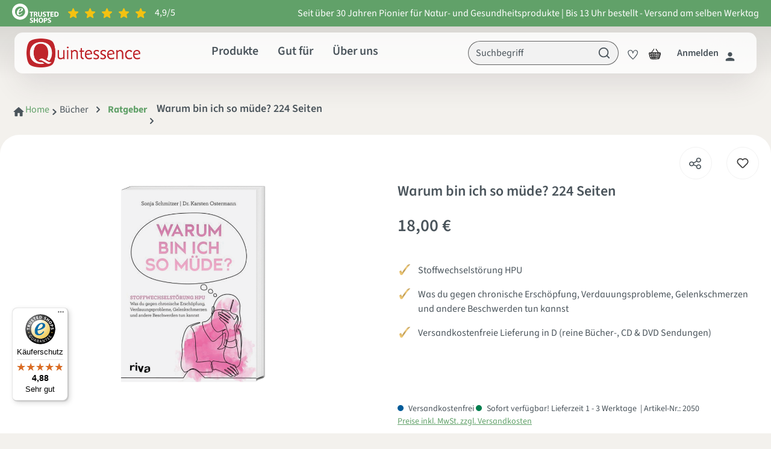

--- FILE ---
content_type: text/html; charset=UTF-8
request_url: https://www.natuerlich-quintessence.de/warum-bin-ich-so-muede-224-seiten
body_size: 36167
content:

<!DOCTYPE html>

<html lang="de-DE"
      itemscope="itemscope"
      itemtype="https://schema.org/WebPage">

                                
    <head>
                                    <meta charset="utf-8">
            
                            <meta name="viewport"
                      content="width=device-width, initial-scale=1, shrink-to-fit=no">
            
                                <meta name="author"
                      content="">
                <meta name="robots"
                      content="index,follow">
                <meta name="revisit-after"
                      content="15 days">
                <meta name="keywords"
                      content="">
                <meta name="description"
                      content="Warum bin ich so müde? 224 SeitenFühlst du dich oft erschöpft und antriebslos? Leidest du unter Muskelschmerzen, übermäßiger Nervosität, Migräne oder Lebensmittelunverträglickeiten? Bis du bereits von Arzt zu Arzt gehetzt und weißt trotzdem nicht, was mi…">
            
    <link rel="alternate"
          type="application/rss+xml"
          title="Blog Feed"
          href="/blog.rss" />

                <meta property="og:type"
          content="product">
    <meta property="og:site_name"
          content="Natürlich Quintessence">
    <meta property="og:url"
          content="https://www.natuerlich-quintessence.de/warum-bin-ich-so-muede-224-seiten">
    <meta property="og:title"
          content="Warum bin ich so müde? 224 Seiten | 2050">

    <meta property="og:description"
          content="Warum bin ich so müde? 224 SeitenFühlst du dich oft erschöpft und antriebslos? Leidest du unter Muskelschmerzen, übermäßiger Nervosität, Migräne oder Lebensmittelunverträglickeiten? Bis du bereits von Arzt zu Arzt gehetzt und weißt trotzdem nicht, was mi…">
    <meta property="og:image"
          content="https://www.natuerlich-quintessence.de/media/ec/0b/92/1649674100/2050-warum-bin-ich-so-muede-224-seiten-TEMP-AFI.png?ts=1649674100">

    
                        <meta property="product:price:amount"
          content="18">
    <meta property="product:price:currency"
          content="EUR">
    <meta property="product:product_link"
          content="https://www.natuerlich-quintessence.de/warum-bin-ich-so-muede-224-seiten">

    <meta name="twitter:card"
          content="product">
    <meta name="twitter:site"
          content="Natürlich Quintessence">
    <meta name="twitter:title"
          content="Warum bin ich so müde? 224 Seiten | 2050">
    <meta name="twitter:description"
          content="Warum bin ich so müde? 224 SeitenFühlst du dich oft erschöpft und antriebslos? Leidest du unter Muskelschmerzen, übermäßiger Nervosität, Migräne oder Lebensmittelunverträglickeiten? Bis du bereits von Arzt zu Arzt gehetzt und weißt trotzdem nicht, was mi…">
    <meta name="twitter:image"
          content="https://www.natuerlich-quintessence.de/media/ec/0b/92/1649674100/2050-warum-bin-ich-so-muede-224-seiten-TEMP-AFI.png?ts=1649674100">

                                <meta itemprop="copyrightHolder"
                      content="Natürlich Quintessence">
                <meta itemprop="copyrightYear"
                      content="">
                <meta itemprop="isFamilyFriendly"
                      content="false">
                <meta itemprop="image"
                      content="https://www.natuerlich-quintessence.de/media/09/39/52/1707219809/logo-qe-2024.png?ts=1736174372">
            
    
                                            <meta name="theme-color"
                      content="#fff">
                            
                                                
                    <link rel="shortcut icon"
                  href="https://www.natuerlich-quintessence.de/media/74/1c/79/1600077183/favivon.ico?ts=1600077183">
        
                            
                            
    
    <link rel="canonical" href="https://www.natuerlich-quintessence.de/warum-bin-ich-so-muede-224-seiten">

    
                    <title itemprop="name">Warum bin ich so müde? 224 Seiten | 2050</title>
        
        
                                                                    <link rel="stylesheet"
                      href="https://www.natuerlich-quintessence.de/theme/300a225c37fd7a49bfbe8e9e219a1fd7/css/all.css?1768829726">
                                    

    
        <script id="dacs" src="https://download.digiaccess.org/digiaccess" defer></script>
        <script id="usercentrics-cmp" src="https://app.usercentrics.eu/browser-ui/latest/loader.js" data-settings-id="Em0GA6dwg" data-tcf-enabled></script>

    

                        <script>
        window.features = {"V6_5_0_0":true,"v6.5.0.0":true,"V6_6_0_0":true,"v6.6.0.0":true,"V6_7_0_0":false,"v6.7.0.0":false,"DISABLE_VUE_COMPAT":false,"disable.vue.compat":false,"ACCESSIBILITY_TWEAKS":false,"accessibility.tweaks":false,"ADMIN_VITE":false,"admin.vite":false,"TELEMETRY_METRICS":false,"telemetry.metrics":false,"CACHE_REWORK":false,"cache.rework":false};
    </script>
        
                                    
                    
                

    <!-- Begin BilobaAdGoogleGtagsjs analytics.html.twig -->

            
    
                                
                <script type="text/javascript">
            var castedDebugModeEnabled = Boolean(JSON.parse('false'));

                        window.bilobaAdGoogleGtagsjs = window.BilobaAdGoogleGtagsjs || {};

            window.bilobaAdGoogleGtagsjs.enableTrackingIntegration = "1";
            window.bilobaAdGoogleGtagsjs.useTrackingIntegration = "useGTM";
            window.bilobaAdGoogleGtagsjs.contextCurrencyIsoCode = "EUR";
            window.bilobaAdGoogleGtagsjs.googleBusinessVertical = "retail";
            window.bilobaAdGoogleGtagsjs.bilobaCheckoutConfirm = "/checkout/confirm";

                        window.disableString = 'biloba-ad-google-gtagjs-opt-out';
            function gaOptout() {
                document.cookie = disableString + '=true; expires=Thu, 31 Dec 2099 23:59:59 UTC; path=/';
                window[disableString] = true;
            }

                        window.dataLayer = window.dataLayer || [];
            function gtag() {
                dataLayer.push(arguments);
            }

                        gtag('consent', 'default', {
                'ad_storage': 'denied',
                'ad_user_data': 'denied',
                'ad_personalization': 'denied',
                'analytics_storage': 'denied'
            });

                        function consentGrantedAdStorage() {
                gtag('consent', 'update', {
                    'ad_storage': 'granted'
                });
            }

            function consentGrantedAnalyticsStorage() {
                gtag('consent', 'update', {
                    'analytics_storage': 'granted'
                });
            }

            function consentGrantedAdUserData() {
                gtag('consent', 'update', {
                    'ad_user_data': 'granted'
                });
            }

            function consentGrantedAdPersonalization() {
                gtag('consent', 'update', {
                    'ad_personalization': 'granted'
                });
            }

        </script>

                                
                                                        
        
                
            
                            
                
                    <script type="text/javascript">

                        window.bilobaAdGoogleGtagsjs.gtmContainerId = "GTM-MFBBQXT";

                    </script>

                                        <script type="text/plain" data-usercentrics="Google Tag Manager">

                        if(
                            document.cookie.indexOf(disableString) == -1 &&
                            (
                                document.cookie.indexOf('biloba-ad-google-gtagjs') != -1 ||
                                "UserCentrics" != "shopwareCookieConsentManager"
                            )
                        ) {
                            (function(w,d,s,l,i){w[l]=w[l]||[];w[l].push({'gtm.start':
                            new Date().getTime(),event:'gtm.js'});var f=d.getElementsByTagName(s)[0],
                            j=d.createElement(s),dl=l!='dataLayer'?'&l='+l:'';j.async=true;j.src=
                            'https://www.googletagmanager.com/gtm.js?id='+i+dl;f.parentNode.insertBefore(j,f);
                            })(window,document,'script','dataLayer','GTM-MFBBQXT');

                            consentGrantedAdStorage();
                            consentGrantedAnalyticsStorage();
                            consentGrantedAdUserData();
                            consentGrantedAdPersonalization();

                                                    }

                    </script>

                            
                
    
    <!-- End BilobaAdGoogleGtagsjs -->

        <script>
    (function(){
      try {
        if (window.__cio_cart_boot) return;
        window.__cio_cart_boot = true;

        function pushViewCart() {
          try {
            var onCart = (location && location.pathname.indexOf('/checkout/cart') !== -1) ||
              (document.body && document.body.classList && document.body.classList.contains('is-ctl-checkout') && document.body.classList.contains('is-act-cart'));
            if (!onCart) return;

            var currency = "EUR";
            var items = [];
            var value = 0;

            // Prefer window cart data prepared in _page.html.twig
            try {
              if (window.bilobaAdGoogleGtagsjs && Array.isArray(window.bilobaAdGoogleGtagsjs.bilobaGoogleGtmCart)) {
                items = window.bilobaAdGoogleGtagsjs.bilobaGoogleGtmCart;
                value = parseFloat(window.bilobaAdGoogleGtagsjs.bilobaGoogleGtmCartValue || 0);
              }
            } catch(e){}

            // Fallback to inline script tags on cart page
            try {
              var itemsEl = document.getElementById('bilobaAdGoogleGtagsjs_itemData') || document.getElementById('itemData');
              if (itemsEl) {
                var parsed = JSON.parse(itemsEl.textContent || itemsEl.innerHTML || '[]');
                if (Array.isArray(parsed)) { items = parsed; }
                if (!value) {
                  var sum = 0;
                  (parsed || []).forEach(function(it){
                    var p = parseFloat(it.price || it.item_price || 0);
                    var q = parseInt(it.quantity || 1);
                    if (!isNaN(p) && !isNaN(q)) sum += p*q;
                  });
                  value = sum;
                }
              }
            } catch(e){}

            window.dataLayer = window.dataLayer || [];
            window.dataLayer.push({ ecommerce: null });
            window.dataLayer.push({
              event: 'view_cart',
              ecommerce: {
                currency: currency,
                value: value || 0,
                items: items || []
              }
            });
            console.log('[CIO][view_cart] pushed', {itemsCount:(items||[]).length, value:value});
          } catch (e) { console.warn('[CIO][view_cart] error', e); }
        }

        function bindRemoveTracking(){
          try {
            var currency = "EUR";
            var key = 'cio_cart_events';

            function collect(form){
              try{
                var idEl = form.querySelector('input[name="bit-gtag-id"]');
                var nameEl = form.querySelector('input[name="bit-gtag-name"]');
                var unitPriceEl = form.querySelector('input[name="bit-gtag-unit_price"]');
                var qtyEl = form.querySelector('input[name="bit-gtag-quantity"]');

                var id = idEl && idEl.value;
                var name = nameEl && nameEl.value;
                var unitPrice = parseFloat((unitPriceEl && unitPriceEl.value) || '0');
                var qty = parseInt((qtyEl && qtyEl.value) || '1');
                if (isNaN(unitPrice)) unitPrice = 0;
                if (isNaN(qty)) qty = 1;

                return {
                  ecommerce: {
                    currency: currency,
                    value: unitPrice * qty,
                    items: [{ item_id: id, item_name: name, price: unitPrice, quantity: qty }]
                  }
                };
              } catch(e){ return null; }
            }

            var persistedForms = [];

            function persist(form){
              // Prevent duplicate - check if this form was already persisted
              if (persistedForms.indexOf(form) !== -1) return;
              persistedForms.push(form);

              var payload = collect(form);
              if (!payload) return;
              var arr = [];
              try { arr = JSON.parse(sessionStorage.getItem(key) || '[]'); } catch(e){}
              arr.push({ type: 'remove_from_cart', data: payload });
              sessionStorage.setItem(key, JSON.stringify(arr));
              console.log('[CIO][remove_from_cart] persisted');
            }

            function isRemoveForm(form) {
              if (!form) return false;
              var action = form.getAttribute('action') || '';
              return action.indexOf('line-item/delete') !== -1 ||
                     action.indexOf('line-item/remove') !== -1 ||
                     form.matches('.cart-item-product .cart-item-remove form');
            }

            // Persist before navigation (submit on forms) - ONLY for delete/remove actions
            document.addEventListener('submit', function(ev){
              var form = ev.target;
              if (isRemoveForm(form)) {
                persist(form);
              }
            }, true);

            // Persist on theme override button click - ONLY for delete/remove actions
            document.addEventListener('click', function(ev){
              var btn = ev.target.closest ? ev.target.closest('.line-item-remove-button') : null;
              if (!btn) return;
              var form = btn.closest('form');
              if (isRemoveForm(form)) {
                persist(form);
              }
            }, true);

            // Replay after reload
            try{
              var stored = sessionStorage.getItem(key);
              if (stored) {
                var events = JSON.parse(stored) || [];
                if (events.length) {
                  window.dataLayer = window.dataLayer || [];
                  events.forEach(function(evt){
                    if (evt && evt.type === 'remove_from_cart' && evt.data) {
                      window.dataLayer.push({ ecommerce: null });
                      window.dataLayer.push({ event: 'remove_from_cart', ecommerce: evt.data.ecommerce });
                    }
                  });
                  sessionStorage.removeItem(key);
                  console.log('[CIO][remove_from_cart] replayed', events.length);
                }
              }
            } catch(e){}
          } catch(e){ console.warn('[CIO][remove_from_cart] bind error', e); }
        }

        if (document.readyState === 'loading') {
          document.addEventListener('DOMContentLoaded', function(){ pushViewCart(); bindRemoveTracking(); });
        } else {
          pushViewCart(); bindRemoveTracking();
        }
      } catch(e){}
    })();
    </script>

        

                        <script type="text/plain" data-usercentrics="Meta Pixel">
                window.mediameetsFacebookPixelData = new Map();
            </script>
            

                
                            
            
                
        
                                <script>
                window.activeNavigationId = '0f0db72ef2274222abea283c7ee0ff87';
                window.router = {
                    'frontend.cart.offcanvas': '/checkout/offcanvas',
                    'frontend.cookie.offcanvas': '/cookie/offcanvas',
                    'frontend.checkout.finish.page': '/checkout/finish',
                    'frontend.checkout.info': '/widgets/checkout/info',
                    'frontend.menu.offcanvas': '/widgets/menu/offcanvas',
                    'frontend.cms.page': '/widgets/cms',
                    'frontend.cms.navigation.page': '/widgets/cms/navigation',
                    'frontend.account.addressbook': '/widgets/account/address-book',
                    'frontend.country.country-data': '/country/country-state-data',
                    'frontend.app-system.generate-token': '/app-system/Placeholder/generate-token',
                    };
                window.salesChannelId = 'e7ce47dc61b5402fa7c58f610943de3d';
            </script>
        
                                <script>
                
                window.breakpoints = {"xs":0,"sm":576,"md":768,"lg":992,"xl":1200,"xxl":1400};
            </script>
        
                                    <script>
                    window.customerLoggedInState = 0;

                    window.wishlistEnabled = 1;
                </script>
                    
                        
                            <script>
                window.themeAssetsPublicPath = 'https://www.natuerlich-quintessence.de/theme/0193d40b3d467164b6aa66f0ca1a0eab/assets/';
            </script>
        
                                                            <script>
                        window.themeJsPublicPath = 'https://www.natuerlich-quintessence.de/theme/300a225c37fd7a49bfbe8e9e219a1fd7/js/';
                    </script>
                                            <script type="text/javascript" src="https://www.natuerlich-quintessence.de/theme/300a225c37fd7a49bfbe8e9e219a1fd7/js/storefront/storefront.js?1768829726" defer></script>
                                            <script type="text/javascript" src="https://www.natuerlich-quintessence.de/theme/300a225c37fd7a49bfbe8e9e219a1fd7/js/swag-pay-pal/swag-pay-pal.js?1768829726" defer></script>
                                            <script type="text/javascript" src="https://www.natuerlich-quintessence.de/theme/300a225c37fd7a49bfbe8e9e219a1fd7/js/cio-onpage-nav/cio-onpage-nav.js?1768829726" defer></script>
                                            <script type="text/javascript" src="https://www.natuerlich-quintessence.de/theme/300a225c37fd7a49bfbe8e9e219a1fd7/js/cio-extended-checkout/cio-extended-checkout.js?1768829726" defer></script>
                                            <script type="text/javascript" src="https://www.natuerlich-quintessence.de/theme/300a225c37fd7a49bfbe8e9e219a1fd7/js/zeobv-get-notified/zeobv-get-notified.js?1768829726" defer></script>
                                            <script type="text/javascript" src="https://www.natuerlich-quintessence.de/theme/300a225c37fd7a49bfbe8e9e219a1fd7/js/biloba-ad-google-gtagsjs/biloba-ad-google-gtagsjs.js?1768829726" defer></script>
                                            <script type="text/javascript" src="https://www.natuerlich-quintessence.de/theme/300a225c37fd7a49bfbe8e9e219a1fd7/js/tmms-product-customer-inputs/tmms-product-customer-inputs.js?1768829726" defer></script>
                                            <script type="text/javascript" src="https://www.natuerlich-quintessence.de/theme/300a225c37fd7a49bfbe8e9e219a1fd7/js/cbax-modul-analytics/cbax-modul-analytics.js?1768829726" defer></script>
                                            <script type="text/javascript" src="https://www.natuerlich-quintessence.de/theme/300a225c37fd7a49bfbe8e9e219a1fd7/js/payone-payment/payone-payment.js?1768829726" defer></script>
                                            <script type="text/javascript" src="https://www.natuerlich-quintessence.de/theme/300a225c37fd7a49bfbe8e9e219a1fd7/js/netzp-blog6/netzp-blog6.js?1768829726" defer></script>
                                            <script type="text/javascript" src="https://www.natuerlich-quintessence.de/theme/300a225c37fd7a49bfbe8e9e219a1fd7/js/mediameets-fb-pixel/mediameets-fb-pixel.js?1768829726" defer></script>
                                            <script type="text/javascript" src="https://www.natuerlich-quintessence.de/theme/300a225c37fd7a49bfbe8e9e219a1fd7/js/quintessence-theme/quintessence-theme.js?1768829726" defer></script>
                                                        

    
    
        </head>

        
                
    <body class="is-ctl-product is-act-index">

                            
    
    
            <div class="skip-to-content bg-primary-subtle text-primary-emphasis visually-hidden-focusable overflow-hidden">
            <div class="container d-flex justify-content-center">
                                                                                        <a href="#content-main" class="skip-to-content-link d-inline-flex text-decoration-underline m-1 p-2 fw-bold gap-2">
                                Zum Hauptinhalt springen
                            </a>
                                            
                                                                        <a href="#header-main-search-input" class="skip-to-content-link d-inline-flex text-decoration-underline m-1 p-2 fw-bold gap-2 d-none d-sm-block">
                                Zur Suche springen
                            </a>
                                            
                                                                        <a href="#main-navigation-menu" class="skip-to-content-link d-inline-flex text-decoration-underline m-1 p-2 fw-bold gap-2 d-none d-lg-block">
                                Zur Hauptnavigation springen
                            </a>
                                                                        </div>
        </div>
        
                        <noscript class="noscript-main">
                
    <div role="alert"
                  class="alert alert-info alert-has-icon">
                                                                        
                                                            <span class="icon icon-info" aria-hidden="true">
                                        <svg xmlns="http://www.w3.org/2000/svg" xmlns:xlink="http://www.w3.org/1999/xlink" width="24" height="24" viewBox="0 0 24 24"><defs><path d="M12 7c.5523 0 1 .4477 1 1s-.4477 1-1 1-1-.4477-1-1 .4477-1 1-1zm1 9c0 .5523-.4477 1-1 1s-1-.4477-1-1v-5c0-.5523.4477-1 1-1s1 .4477 1 1v5zm11-4c0 6.6274-5.3726 12-12 12S0 18.6274 0 12 5.3726 0 12 0s12 5.3726 12 12zM12 2C6.4772 2 2 6.4772 2 12s4.4772 10 10 10 10-4.4772 10-10S17.5228 2 12 2z" id="icons-default-info" /></defs><use xlink:href="#icons-default-info" fill="#758CA3" fill-rule="evenodd" /></svg>
                    </span>
                                                        
                                    
                    <div class="alert-content-container">
                                                    
                                                        <div class="alert-content">                                                    Um unseren Shop in vollem Umfang nutzen zu können, empfehlen wir dir, Javascript in deinem Browser zu aktivieren.
                                                                </div>                
                                                                </div>
            </div>
            </noscript>
        
                
    <div class="top-banner">
            <div class="container-fluid d-flex justify-content-center justify-content-xl-between align-items-center">
        <a href="https://www.trustedshops.de/bewertung/natuerlich-quintessence-de" target="_blank">
            <img class="me-2" src="https://www.natuerlich-quintessence.de/theme/0193d40b3d467164b6aa66f0ca1a0eab/assets/images/Trusted-shop-logo.svg?1768829726" alt="Trusted shop">
            <img class="me-2" src="https://www.natuerlich-quintessence.de/theme/0193d40b3d467164b6aa66f0ca1a0eab/assets/images/Trusted-shop-stars.svg?1768829726" alt="Trusted shop stars">

            <span class="text-white">
                4,9/5
            </span>
        </a>

        <span class="text-white d-none d-xl-block">
            Seit über 30 Jahren Pionier für Natur- und Gesundheitsprodukte | Bis 13 Uhr bestellt - Versand am selben Werktag
        </span>
    </div>
    </div>

    <header class="header-main">
                    <div class="container">
                                    <div class="top-bar d-none d-lg-block">
                                                    <nav class="top-bar-nav" aria-label="Shop-Einstellungen">
                                                            
                        
                                                            
                                        </nav>
                        </div>
    
        <div class="row align-items-center header-row justify-content-between">
                    <div class="col-12 col-lg-auto header-logo-col d-none d-xl-flex">
                    <div class="header-logo-main">
                    <a class="header-logo-main-link"
               href="/"
               title="Zur Startseite gehen">
                                    <picture class="header-logo-picture">
                                                                            
                                                                            
                                                                                    <img src="https://www.natuerlich-quintessence.de/media/09/39/52/1707219809/logo-qe-2024.png?ts=1736174372"
                                     alt="Zur Startseite gehen"
                                     class="img-fluid header-logo-main-img">
                                                                        </picture>
                            </a>
            </div>
            </div>
        
                                                    <div class="nav-main d-none d-xl-block">
                                                <div class="main-navigation"
         id="mainNavigation"
         data-flyout-menu="true">
                    <div class="container">
                    <nav class="nav main-navigation-menu"
         itemscope="itemscope"
         itemtype="http://schema.org/SiteNavigationElement">
        

                    <a class="nav-link main-navigation-link home-link"
               href="/"
               itemprop="url"
               title="Home">
                <div class="main-navigation-link-text">
                    <span itemprop="name">Home</span>
                </div>
            </a>
        
        <a class="nav-link main-navigation-link all-categories" href="#"
           data-flyout-menu-trigger="cio-all-categories-navigation"
           title="Produkte">
            <div class="main-navigation-link-text">
                <span
                    class="align-top" itemprop="name">Produkte
                </span>
            </div>
        </a>

        
            
                                            

                                    
                                                    <a class="nav-link main-navigation-link"
                               href="https://www.natuerlich-quintessence.de/gut-fuer/"
                               itemprop="url"
                                                                                              title="Gut für"
                            >
                                <div class="main-navigation-link-text">
                                    <span itemprop="name">Gut für</span>
                                </div>
                            </a>
                        
                                                                                

                                    
                                                    <a class="nav-link main-navigation-link"
                               href="/ueber-uns/"
                               itemprop="url"
                                                                                              title="Über uns"
                            >
                                <div class="main-navigation-link-text">
                                    <span itemprop="name">Über uns</span>
                                </div>
                            </a>
                        
                                                            </nav>

                                
                                                                                                                                                                                                                                                                                                                                                                                                                                                        
                                    

            <div class="navigation-flyouts d-flex justify-content-center">
            <div class="navigation-flyout cio-all-categories-navigation container p-0"
                 data-flyout-menu-id="cio-all-categories-navigation">
                <div>
                                        <div class="row navigation-flyout-bar">
                            <div class="col">
                    <div class="navigation-flyout-category-link">
                                                                                    <a class="nav-link"><span>Produkte</span></a>
                                                                        </div>
                </div>
            
                            <div class="col-auto">
                    <div class="navigation-flyout-close js-close-flyout-menu">
                                                                                            <span class="icon icon-x">
                                        <svg xmlns="http://www.w3.org/2000/svg" xmlns:xlink="http://www.w3.org/1999/xlink" width="24" height="24" viewBox="0 0 24 24"><defs><path d="m10.5858 12-7.293-7.2929c-.3904-.3905-.3904-1.0237 0-1.4142.3906-.3905 1.0238-.3905 1.4143 0L12 10.5858l7.2929-7.293c.3905-.3904 1.0237-.3904 1.4142 0 .3905.3906.3905 1.0238 0 1.4143L13.4142 12l7.293 7.2929c.3904.3905.3904 1.0237 0 1.4142-.3906.3905-1.0238.3905-1.4143 0L12 13.4142l-7.2929 7.293c-.3905.3904-1.0237.3904-1.4142 0-.3905-.3906-.3905-1.0238 0-1.4143L10.5858 12z" id="icons-default-x" /></defs><use xlink:href="#icons-default-x" fill="#758CA3" fill-rule="evenodd" /></svg>
                    </span>
                                                                            </div>
                </div>
                    </div>
    
            <div class="d-flex align-items-start navigation-content">
            <div class="nav flex-column nav-pills col-lg-4" id="v-pills-tab" role="tablist" aria-orientation="vertical">
                                                                            
                    <button class="nav-link navigation-link d-flex justify-content-between col-12
                                    active first-button                                    "
                            id="v-pills-84301a34d0224638a4e484e55fc23cd4-tab"
                            data-bs-toggle="pill"
                            data-bs-target="#v-pills-84301a34d0224638a4e484e55fc23cd4"
                            type="button"
                            role="tab"
                            aria-controls="v-pills-84301a34d0224638a4e484e55fc23cd4"
                            aria-selected="true"
                            data-url="https://www.natuerlich-quintessence.de/sale/">

                        <div class="d-flex align-items-center">
                            <span class="fw-normal">Sale %</span>
                        </div>

                                            </button>
                                                                            
                    <button class="nav-link navigation-link d-flex justify-content-between col-12
                                                                        "
                            id="v-pills-e586bf8c72124204b65aad86f8442cff-tab"
                            data-bs-toggle="pill"
                            data-bs-target="#v-pills-e586bf8c72124204b65aad86f8442cff"
                            type="button"
                            role="tab"
                            aria-controls="v-pills-e586bf8c72124204b65aad86f8442cff"
                            aria-selected="false"
                            data-url="https://www.natuerlich-quintessence.de/neu/">

                        <div class="d-flex align-items-center">
                            <span class="fw-normal">Neu</span>
                        </div>

                                            </button>
                                                                            
                    <button class="nav-link navigation-link d-flex justify-content-between col-12
                                                                        "
                            id="v-pills-80aa470cd0194402a4b773c5566c7b5b-tab"
                            data-bs-toggle="pill"
                            data-bs-target="#v-pills-80aa470cd0194402a4b773c5566c7b5b"
                            type="button"
                            role="tab"
                            aria-controls="v-pills-80aa470cd0194402a4b773c5566c7b5b"
                            aria-selected="false"
                            data-url="https://www.natuerlich-quintessence.de/basische-produkte/">

                        <div class="d-flex align-items-center">
                            <span class="fw-normal">Basische Produkte</span>
                        </div>

                                                            <span class="icon icon-arrow-forward">
                                        <svg width="24" height="24" viewBox="0 0 24 24" fill="none" xmlns="http://www.w3.org/2000/svg">
<path d="M5 13H16.17L11.29 17.88C10.9 18.27 10.9 18.91 11.29 19.3C11.68 19.69 12.31 19.69 12.7 19.3L19.29 12.71C19.68 12.32 19.68 11.69 19.29 11.3L12.71 4.7C12.32 4.31 11.69 4.31 11.3 4.7C10.91 5.09 10.91 5.72 11.3 6.11L16.17 11H5C4.45 11 4 11.45 4 12C4 12.55 4.45 13 5 13Z" fill="#4A545B"/>
</svg>

                    </span>
                                                </button>
                                                                            
                    <button class="nav-link navigation-link d-flex justify-content-between col-12
                                                                        "
                            id="v-pills-9da11b0a184f4cd9800f89c5a9b8f328-tab"
                            data-bs-toggle="pill"
                            data-bs-target="#v-pills-9da11b0a184f4cd9800f89c5a9b8f328"
                            type="button"
                            role="tab"
                            aria-controls="v-pills-9da11b0a184f4cd9800f89c5a9b8f328"
                            aria-selected="false"
                            data-url="https://www.natuerlich-quintessence.de/buecher/">

                        <div class="d-flex align-items-center">
                            <span class="fw-normal">Bücher</span>
                        </div>

                                                            <span class="icon icon-arrow-forward">
                                        <svg width="24" height="24" viewBox="0 0 24 24" fill="none" xmlns="http://www.w3.org/2000/svg">
<path d="M5 13H16.17L11.29 17.88C10.9 18.27 10.9 18.91 11.29 19.3C11.68 19.69 12.31 19.69 12.7 19.3L19.29 12.71C19.68 12.32 19.68 11.69 19.29 11.3L12.71 4.7C12.32 4.31 11.69 4.31 11.3 4.7C10.91 5.09 10.91 5.72 11.3 6.11L16.17 11H5C4.45 11 4 11.45 4 12C4 12.55 4.45 13 5 13Z" fill="#4A545B"/>
</svg>

                    </span>
                                                </button>
                                                                            
                    <button class="nav-link navigation-link d-flex justify-content-between col-12
                                                                        "
                            id="v-pills-57d3c11a22bc4bbfb31f5342d917e9eb-tab"
                            data-bs-toggle="pill"
                            data-bs-target="#v-pills-57d3c11a22bc4bbfb31f5342d917e9eb"
                            type="button"
                            role="tab"
                            aria-controls="v-pills-57d3c11a22bc4bbfb31f5342d917e9eb"
                            aria-selected="false"
                            data-url="https://www.natuerlich-quintessence.de/elixiere-getraenke/">

                        <div class="d-flex align-items-center">
                            <span class="fw-normal">Elixiere &amp; Getränke</span>
                        </div>

                                                            <span class="icon icon-arrow-forward">
                                        <svg width="24" height="24" viewBox="0 0 24 24" fill="none" xmlns="http://www.w3.org/2000/svg">
<path d="M5 13H16.17L11.29 17.88C10.9 18.27 10.9 18.91 11.29 19.3C11.68 19.69 12.31 19.69 12.7 19.3L19.29 12.71C19.68 12.32 19.68 11.69 19.29 11.3L12.71 4.7C12.32 4.31 11.69 4.31 11.3 4.7C10.91 5.09 10.91 5.72 11.3 6.11L16.17 11H5C4.45 11 4 11.45 4 12C4 12.55 4.45 13 5 13Z" fill="#4A545B"/>
</svg>

                    </span>
                                                </button>
                                                                            
                    <button class="nav-link navigation-link d-flex justify-content-between col-12
                                                                        "
                            id="v-pills-5ce77e53699f487e8065c914feaf8608-tab"
                            data-bs-toggle="pill"
                            data-bs-target="#v-pills-5ce77e53699f487e8065c914feaf8608"
                            type="button"
                            role="tab"
                            aria-controls="v-pills-5ce77e53699f487e8065c914feaf8608"
                            aria-selected="false"
                            data-url="https://www.natuerlich-quintessence.de/geraete/">

                        <div class="d-flex align-items-center">
                            <span class="fw-normal">Geräte</span>
                        </div>

                                                            <span class="icon icon-arrow-forward">
                                        <svg width="24" height="24" viewBox="0 0 24 24" fill="none" xmlns="http://www.w3.org/2000/svg">
<path d="M5 13H16.17L11.29 17.88C10.9 18.27 10.9 18.91 11.29 19.3C11.68 19.69 12.31 19.69 12.7 19.3L19.29 12.71C19.68 12.32 19.68 11.69 19.29 11.3L12.71 4.7C12.32 4.31 11.69 4.31 11.3 4.7C10.91 5.09 10.91 5.72 11.3 6.11L16.17 11H5C4.45 11 4 11.45 4 12C4 12.55 4.45 13 5 13Z" fill="#4A545B"/>
</svg>

                    </span>
                                                </button>
                                                                            
                    <button class="nav-link navigation-link d-flex justify-content-between col-12
                                                                        "
                            id="v-pills-6eb3d20813a64c6cb9910d07f5b40df4-tab"
                            data-bs-toggle="pill"
                            data-bs-target="#v-pills-6eb3d20813a64c6cb9910d07f5b40df4"
                            type="button"
                            role="tab"
                            aria-controls="v-pills-6eb3d20813a64c6cb9910d07f5b40df4"
                            aria-selected="false"
                            data-url="https://www.natuerlich-quintessence.de/gut-fuer/">

                        <div class="d-flex align-items-center">
                            <span class="fw-normal">Gut für</span>
                        </div>

                                                            <span class="icon icon-arrow-forward">
                                        <svg width="24" height="24" viewBox="0 0 24 24" fill="none" xmlns="http://www.w3.org/2000/svg">
<path d="M5 13H16.17L11.29 17.88C10.9 18.27 10.9 18.91 11.29 19.3C11.68 19.69 12.31 19.69 12.7 19.3L19.29 12.71C19.68 12.32 19.68 11.69 19.29 11.3L12.71 4.7C12.32 4.31 11.69 4.31 11.3 4.7C10.91 5.09 10.91 5.72 11.3 6.11L16.17 11H5C4.45 11 4 11.45 4 12C4 12.55 4.45 13 5 13Z" fill="#4A545B"/>
</svg>

                    </span>
                                                </button>
                                                                            
                    <button class="nav-link navigation-link d-flex justify-content-between col-12
                                                                        "
                            id="v-pills-077afaf7bcb847018076f007db76be87-tab"
                            data-bs-toggle="pill"
                            data-bs-target="#v-pills-077afaf7bcb847018076f007db76be87"
                            type="button"
                            role="tab"
                            aria-controls="v-pills-077afaf7bcb847018076f007db76be87"
                            aria-selected="false"
                            data-url="https://www.natuerlich-quintessence.de/kraeuterprodukte/">

                        <div class="d-flex align-items-center">
                            <span class="fw-normal">Kräuterprodukte</span>
                        </div>

                                                            <span class="icon icon-arrow-forward">
                                        <svg width="24" height="24" viewBox="0 0 24 24" fill="none" xmlns="http://www.w3.org/2000/svg">
<path d="M5 13H16.17L11.29 17.88C10.9 18.27 10.9 18.91 11.29 19.3C11.68 19.69 12.31 19.69 12.7 19.3L19.29 12.71C19.68 12.32 19.68 11.69 19.29 11.3L12.71 4.7C12.32 4.31 11.69 4.31 11.3 4.7C10.91 5.09 10.91 5.72 11.3 6.11L16.17 11H5C4.45 11 4 11.45 4 12C4 12.55 4.45 13 5 13Z" fill="#4A545B"/>
</svg>

                    </span>
                                                </button>
                                                                            
                    <button class="nav-link navigation-link d-flex justify-content-between col-12
                                                                        "
                            id="v-pills-d0397911507645ef86c533a0f75e2c53-tab"
                            data-bs-toggle="pill"
                            data-bs-target="#v-pills-d0397911507645ef86c533a0f75e2c53"
                            type="button"
                            role="tab"
                            aria-controls="v-pills-d0397911507645ef86c533a0f75e2c53"
                            aria-selected="false"
                            data-url="https://www.natuerlich-quintessence.de/koerperpflege/">

                        <div class="d-flex align-items-center">
                            <span class="fw-normal">Körperpflege</span>
                        </div>

                                                            <span class="icon icon-arrow-forward">
                                        <svg width="24" height="24" viewBox="0 0 24 24" fill="none" xmlns="http://www.w3.org/2000/svg">
<path d="M5 13H16.17L11.29 17.88C10.9 18.27 10.9 18.91 11.29 19.3C11.68 19.69 12.31 19.69 12.7 19.3L19.29 12.71C19.68 12.32 19.68 11.69 19.29 11.3L12.71 4.7C12.32 4.31 11.69 4.31 11.3 4.7C10.91 5.09 10.91 5.72 11.3 6.11L16.17 11H5C4.45 11 4 11.45 4 12C4 12.55 4.45 13 5 13Z" fill="#4A545B"/>
</svg>

                    </span>
                                                </button>
                                                                            
                    <button class="nav-link navigation-link d-flex justify-content-between col-12
                                                                        "
                            id="v-pills-3fdd8fb515cd4c2fbc99b154022887cf-tab"
                            data-bs-toggle="pill"
                            data-bs-target="#v-pills-3fdd8fb515cd4c2fbc99b154022887cf"
                            type="button"
                            role="tab"
                            aria-controls="v-pills-3fdd8fb515cd4c2fbc99b154022887cf"
                            aria-selected="false"
                            data-url="https://www.natuerlich-quintessence.de/kueche/">

                        <div class="d-flex align-items-center">
                            <span class="fw-normal">Küche</span>
                        </div>

                                                            <span class="icon icon-arrow-forward">
                                        <svg width="24" height="24" viewBox="0 0 24 24" fill="none" xmlns="http://www.w3.org/2000/svg">
<path d="M5 13H16.17L11.29 17.88C10.9 18.27 10.9 18.91 11.29 19.3C11.68 19.69 12.31 19.69 12.7 19.3L19.29 12.71C19.68 12.32 19.68 11.69 19.29 11.3L12.71 4.7C12.32 4.31 11.69 4.31 11.3 4.7C10.91 5.09 10.91 5.72 11.3 6.11L16.17 11H5C4.45 11 4 11.45 4 12C4 12.55 4.45 13 5 13Z" fill="#4A545B"/>
</svg>

                    </span>
                                                </button>
                                                                            
                    <button class="nav-link navigation-link d-flex justify-content-between col-12
                                                                        "
                            id="v-pills-96596c30efd14eabbc838debb3733f1b-tab"
                            data-bs-toggle="pill"
                            data-bs-target="#v-pills-96596c30efd14eabbc838debb3733f1b"
                            type="button"
                            role="tab"
                            aria-controls="v-pills-96596c30efd14eabbc838debb3733f1b"
                            aria-selected="false"
                            data-url="https://www.natuerlich-quintessence.de/mineralstoffe/">

                        <div class="d-flex align-items-center">
                            <span class="fw-normal">Mineralstoffe</span>
                        </div>

                                                            <span class="icon icon-arrow-forward">
                                        <svg width="24" height="24" viewBox="0 0 24 24" fill="none" xmlns="http://www.w3.org/2000/svg">
<path d="M5 13H16.17L11.29 17.88C10.9 18.27 10.9 18.91 11.29 19.3C11.68 19.69 12.31 19.69 12.7 19.3L19.29 12.71C19.68 12.32 19.68 11.69 19.29 11.3L12.71 4.7C12.32 4.31 11.69 4.31 11.3 4.7C10.91 5.09 10.91 5.72 11.3 6.11L16.17 11H5C4.45 11 4 11.45 4 12C4 12.55 4.45 13 5 13Z" fill="#4A545B"/>
</svg>

                    </span>
                                                </button>
                                                                            
                    <button class="nav-link navigation-link d-flex justify-content-between col-12
                                                                        "
                            id="v-pills-df82f58365de4e14af487ebc2dcc8bee-tab"
                            data-bs-toggle="pill"
                            data-bs-target="#v-pills-df82f58365de4e14af487ebc2dcc8bee"
                            type="button"
                            role="tab"
                            aria-controls="v-pills-df82f58365de4e14af487ebc2dcc8bee"
                            aria-selected="false"
                            data-url="https://www.natuerlich-quintessence.de/oele/">

                        <div class="d-flex align-items-center">
                            <span class="fw-normal">Öle</span>
                        </div>

                                                            <span class="icon icon-arrow-forward">
                                        <svg width="24" height="24" viewBox="0 0 24 24" fill="none" xmlns="http://www.w3.org/2000/svg">
<path d="M5 13H16.17L11.29 17.88C10.9 18.27 10.9 18.91 11.29 19.3C11.68 19.69 12.31 19.69 12.7 19.3L19.29 12.71C19.68 12.32 19.68 11.69 19.29 11.3L12.71 4.7C12.32 4.31 11.69 4.31 11.3 4.7C10.91 5.09 10.91 5.72 11.3 6.11L16.17 11H5C4.45 11 4 11.45 4 12C4 12.55 4.45 13 5 13Z" fill="#4A545B"/>
</svg>

                    </span>
                                                </button>
                                                                            
                    <button class="nav-link navigation-link d-flex justify-content-between col-12
                                                                        "
                            id="v-pills-019a721ee45d757b8af15e8576b72c96-tab"
                            data-bs-toggle="pill"
                            data-bs-target="#v-pills-019a721ee45d757b8af15e8576b72c96"
                            type="button"
                            role="tab"
                            aria-controls="v-pills-019a721ee45d757b8af15e8576b72c96"
                            aria-selected="false"
                            data-url="https://www.natuerlich-quintessence.de/pilzextrakte/">

                        <div class="d-flex align-items-center">
                            <span class="fw-normal">Pilzextrakte</span>
                        </div>

                                            </button>
                                                                            
                    <button class="nav-link navigation-link d-flex justify-content-between col-12
                                                                        "
                            id="v-pills-2a8ba20edbbf4884880db66c526af46d-tab"
                            data-bs-toggle="pill"
                            data-bs-target="#v-pills-2a8ba20edbbf4884880db66c526af46d"
                            type="button"
                            role="tab"
                            aria-controls="v-pills-2a8ba20edbbf4884880db66c526af46d"
                            aria-selected="false"
                            data-url="https://www.natuerlich-quintessence.de/vitamine/">

                        <div class="d-flex align-items-center">
                            <span class="fw-normal">Vitamine</span>
                        </div>

                                                            <span class="icon icon-arrow-forward">
                                        <svg width="24" height="24" viewBox="0 0 24 24" fill="none" xmlns="http://www.w3.org/2000/svg">
<path d="M5 13H16.17L11.29 17.88C10.9 18.27 10.9 18.91 11.29 19.3C11.68 19.69 12.31 19.69 12.7 19.3L19.29 12.71C19.68 12.32 19.68 11.69 19.29 11.3L12.71 4.7C12.32 4.31 11.69 4.31 11.3 4.7C10.91 5.09 10.91 5.72 11.3 6.11L16.17 11H5C4.45 11 4 11.45 4 12C4 12.55 4.45 13 5 13Z" fill="#4A545B"/>
</svg>

                    </span>
                                                </button>
                                                                            
                    <button class="nav-link navigation-link d-flex justify-content-between col-12
                                                                        "
                            id="v-pills-be66e0d2e9d84e48bfa55b21662406de-tab"
                            data-bs-toggle="pill"
                            data-bs-target="#v-pills-be66e0d2e9d84e48bfa55b21662406de"
                            type="button"
                            role="tab"
                            aria-controls="v-pills-be66e0d2e9d84e48bfa55b21662406de"
                            aria-selected="false"
                            data-url="https://www.natuerlich-quintessence.de/wellness/">

                        <div class="d-flex align-items-center">
                            <span class="fw-normal">Wellness</span>
                        </div>

                                                            <span class="icon icon-arrow-forward">
                                        <svg width="24" height="24" viewBox="0 0 24 24" fill="none" xmlns="http://www.w3.org/2000/svg">
<path d="M5 13H16.17L11.29 17.88C10.9 18.27 10.9 18.91 11.29 19.3C11.68 19.69 12.31 19.69 12.7 19.3L19.29 12.71C19.68 12.32 19.68 11.69 19.29 11.3L12.71 4.7C12.32 4.31 11.69 4.31 11.3 4.7C10.91 5.09 10.91 5.72 11.3 6.11L16.17 11H5C4.45 11 4 11.45 4 12C4 12.55 4.45 13 5 13Z" fill="#4A545B"/>
</svg>

                    </span>
                                                </button>
                                                                            
                    <button class="nav-link navigation-link d-flex justify-content-between col-12
                                                                        last-button"
                            id="v-pills-76b06c74a4474b50a0ff178f25d7d6a6-tab"
                            data-bs-toggle="pill"
                            data-bs-target="#v-pills-76b06c74a4474b50a0ff178f25d7d6a6"
                            type="button"
                            role="tab"
                            aria-controls="v-pills-76b06c74a4474b50a0ff178f25d7d6a6"
                            aria-selected="false"
                            data-url="https://www.natuerlich-quintessence.de/weitere-schaetze/">

                        <div class="d-flex align-items-center">
                            <span class="fw-normal">Weitere Schätze</span>
                        </div>

                                            </button>
                            </div>

            <div class="tab-content col-lg-8" id="v-pills-tabContent">
                                                                            
                    <div class="tab-pane fade show active"
                         id="v-pills-84301a34d0224638a4e484e55fc23cd4"
                         role="tabpanel"
                         aria-labelledby="v-pills-84301a34d0224638a4e484e55fc23cd4-tab">

                        <div class="subcategory-list col-lg-6">
                                                    </div>

                        <div class="col-6 chatbot-image-container">
                            
                            <div class="chatbot-container d-flex col-lg-12">
                                        <span class="icon icon-chatbot">
                                        <svg width="48" height="48" viewBox="0 0 48 48" fill="none" xmlns="http://www.w3.org/2000/svg">
<path d="M41.7692 21.6845L39.9999 20.8004C39.9999 11.9626 32.8359 4.80005 24 4.80005C15.1632 4.80005 7.99973 11.9626 7.99973 20.8004L6.23141 21.6845C5.44421 22.0781 4.80005 23.1207 4.80005 24V27.2002C4.80005 28.0796 5.44421 29.1221 6.23141 29.5157L7.99973 30.3999H10.3997V20.8004C10.3997 13.3004 16.501 7.20005 24 7.20005C31.4986 7.20005 37.5999 13.3004 37.5999 20.8004V33.6C37.5999 37.5764 34.3767 40.8 30.3999 40.8H25.5999V38.4001H22.3997V43.2001H30.3999C35.7015 43.2001 39.9999 38.9016 39.9999 33.6V30.3999L41.7692 29.5157C42.5564 29.1221 43.2001 28.0796 43.2001 27.2002V24C43.2001 23.1207 42.5564 22.0781 41.7692 21.6845Z" fill="#61A169"/>
<path d="M30.3998 16.8H25.2V13.3997C26.1437 13.0781 26.7998 12.3965 26.7998 11.5997C26.7998 10.4952 25.547 9.59998 24 9.59998C22.453 9.59998 21.1997 10.4952 21.1997 11.5997C21.1997 12.3965 21.8558 13.08 22.8 13.3997V16.8H17.5997C14.9501 16.8 12.7997 18.9499 12.7997 21.6V27.9998C12.7997 32.4153 16.3848 36 20.8003 36H27.2002C31.6157 36 35.1998 32.4153 35.1998 27.9998V21.6C35.1998 18.9499 33.0499 16.8 30.3998 16.8ZM18.4003 24.8001V23.2003C18.4003 22.3152 19.1174 21.6 19.9997 21.6C20.8829 21.6 21.6 22.3152 21.6 23.2003V24.8001C21.6 25.6862 20.8829 26.4 19.9997 26.4C19.1174 26.4 18.4003 25.6862 18.4003 24.8001ZM27.9998 31.2L24.8002 32.0001H23.2003L19.9997 31.2V29.6001H27.9998V31.2ZM29.6002 24.8001C29.6002 25.6862 28.883 26.4 27.9998 26.4C27.1171 26.4 26.4 25.6862 26.4 24.8001V23.2003C26.4 22.3152 27.1171 21.6 27.9998 21.6C28.883 21.6 29.6002 22.3152 29.6002 23.2003V24.8001Z" fill="#61A169"/>
</svg>

                    </span>
    
                                <div>
                                    <strong>Unsere KI hilft dir!</strong>
                                    <p class="m-0">Das passende Produkt zu finden</p>
                                </div>
                            </div>
                        </div>
                    </div>
                                                                            
                    <div class="tab-pane fade "
                         id="v-pills-e586bf8c72124204b65aad86f8442cff"
                         role="tabpanel"
                         aria-labelledby="v-pills-e586bf8c72124204b65aad86f8442cff-tab">

                        <div class="subcategory-list col-lg-6">
                                                    </div>

                        <div class="col-6 chatbot-image-container">
                            
                            <div class="chatbot-container d-flex col-lg-12">
                                        <span class="icon icon-chatbot">
                                        <svg width="48" height="48" viewBox="0 0 48 48" fill="none" xmlns="http://www.w3.org/2000/svg">
<path d="M41.7692 21.6845L39.9999 20.8004C39.9999 11.9626 32.8359 4.80005 24 4.80005C15.1632 4.80005 7.99973 11.9626 7.99973 20.8004L6.23141 21.6845C5.44421 22.0781 4.80005 23.1207 4.80005 24V27.2002C4.80005 28.0796 5.44421 29.1221 6.23141 29.5157L7.99973 30.3999H10.3997V20.8004C10.3997 13.3004 16.501 7.20005 24 7.20005C31.4986 7.20005 37.5999 13.3004 37.5999 20.8004V33.6C37.5999 37.5764 34.3767 40.8 30.3999 40.8H25.5999V38.4001H22.3997V43.2001H30.3999C35.7015 43.2001 39.9999 38.9016 39.9999 33.6V30.3999L41.7692 29.5157C42.5564 29.1221 43.2001 28.0796 43.2001 27.2002V24C43.2001 23.1207 42.5564 22.0781 41.7692 21.6845Z" fill="#61A169"/>
<path d="M30.3998 16.8H25.2V13.3997C26.1437 13.0781 26.7998 12.3965 26.7998 11.5997C26.7998 10.4952 25.547 9.59998 24 9.59998C22.453 9.59998 21.1997 10.4952 21.1997 11.5997C21.1997 12.3965 21.8558 13.08 22.8 13.3997V16.8H17.5997C14.9501 16.8 12.7997 18.9499 12.7997 21.6V27.9998C12.7997 32.4153 16.3848 36 20.8003 36H27.2002C31.6157 36 35.1998 32.4153 35.1998 27.9998V21.6C35.1998 18.9499 33.0499 16.8 30.3998 16.8ZM18.4003 24.8001V23.2003C18.4003 22.3152 19.1174 21.6 19.9997 21.6C20.8829 21.6 21.6 22.3152 21.6 23.2003V24.8001C21.6 25.6862 20.8829 26.4 19.9997 26.4C19.1174 26.4 18.4003 25.6862 18.4003 24.8001ZM27.9998 31.2L24.8002 32.0001H23.2003L19.9997 31.2V29.6001H27.9998V31.2ZM29.6002 24.8001C29.6002 25.6862 28.883 26.4 27.9998 26.4C27.1171 26.4 26.4 25.6862 26.4 24.8001V23.2003C26.4 22.3152 27.1171 21.6 27.9998 21.6C28.883 21.6 29.6002 22.3152 29.6002 23.2003V24.8001Z" fill="#61A169"/>
</svg>

                    </span>
    
                                <div>
                                    <strong>Unsere KI hilft dir!</strong>
                                    <p class="m-0">Das passende Produkt zu finden</p>
                                </div>
                            </div>
                        </div>
                    </div>
                                                                            
                    <div class="tab-pane fade "
                         id="v-pills-80aa470cd0194402a4b773c5566c7b5b"
                         role="tabpanel"
                         aria-labelledby="v-pills-80aa470cd0194402a4b773c5566c7b5b-tab">

                        <div class="subcategory-list col-lg-6">
                                                            <ul>
                                                                                                                                                            
                                        <li class="list-unstyled nav-cols m-0">
                                            <a class="pb-0 d-block "
                                               href="https://www.natuerlich-quintessence.de/basische-produkte/bambusalz/">
                                                BambuSalz
                                            </a>

                                                                                    </li>
                                                                                                                                                            
                                        <li class="list-unstyled nav-cols m-0">
                                            <a class="pb-0 d-block "
                                               href="https://www.natuerlich-quintessence.de/basische-produkte/basische-mineralien/">
                                                Basische Mineralien
                                            </a>

                                                                                    </li>
                                                                                                                                                            
                                        <li class="list-unstyled nav-cols m-0">
                                            <a class="pb-0 d-block "
                                               href="https://www.natuerlich-quintessence.de/basische-produkte/bitterstoffe/">
                                                Bitterstoffe
                                            </a>

                                                                                    </li>
                                                                                                                                                            
                                        <li class="list-unstyled nav-cols m-0">
                                            <a class="pb-0 d-block "
                                               href="https://www.natuerlich-quintessence.de/basische-produkte/graspulver/">
                                                Graspulver
                                            </a>

                                                                                    </li>
                                                                                                                                                            
                                        <li class="list-unstyled nav-cols m-0">
                                            <a class="pb-0 d-block "
                                               href="https://www.natuerlich-quintessence.de/basische-produkte/jentschura/">
                                                Jentschura
                                            </a>

                                                                                    </li>
                                                                                                                                                            
                                        <li class="list-unstyled nav-cols m-0">
                                            <a class="pb-0 d-block "
                                               href="https://www.natuerlich-quintessence.de/basische-produkte/ph-cosmetics/">
                                                pH-Cosmetics
                                            </a>

                                                                                    </li>
                                                                    </ul>
                                                    </div>

                        <div class="col-6 chatbot-image-container">
                            
                            <div class="chatbot-container d-flex col-lg-12">
                                        <span class="icon icon-chatbot">
                                        <svg width="48" height="48" viewBox="0 0 48 48" fill="none" xmlns="http://www.w3.org/2000/svg">
<path d="M41.7692 21.6845L39.9999 20.8004C39.9999 11.9626 32.8359 4.80005 24 4.80005C15.1632 4.80005 7.99973 11.9626 7.99973 20.8004L6.23141 21.6845C5.44421 22.0781 4.80005 23.1207 4.80005 24V27.2002C4.80005 28.0796 5.44421 29.1221 6.23141 29.5157L7.99973 30.3999H10.3997V20.8004C10.3997 13.3004 16.501 7.20005 24 7.20005C31.4986 7.20005 37.5999 13.3004 37.5999 20.8004V33.6C37.5999 37.5764 34.3767 40.8 30.3999 40.8H25.5999V38.4001H22.3997V43.2001H30.3999C35.7015 43.2001 39.9999 38.9016 39.9999 33.6V30.3999L41.7692 29.5157C42.5564 29.1221 43.2001 28.0796 43.2001 27.2002V24C43.2001 23.1207 42.5564 22.0781 41.7692 21.6845Z" fill="#61A169"/>
<path d="M30.3998 16.8H25.2V13.3997C26.1437 13.0781 26.7998 12.3965 26.7998 11.5997C26.7998 10.4952 25.547 9.59998 24 9.59998C22.453 9.59998 21.1997 10.4952 21.1997 11.5997C21.1997 12.3965 21.8558 13.08 22.8 13.3997V16.8H17.5997C14.9501 16.8 12.7997 18.9499 12.7997 21.6V27.9998C12.7997 32.4153 16.3848 36 20.8003 36H27.2002C31.6157 36 35.1998 32.4153 35.1998 27.9998V21.6C35.1998 18.9499 33.0499 16.8 30.3998 16.8ZM18.4003 24.8001V23.2003C18.4003 22.3152 19.1174 21.6 19.9997 21.6C20.8829 21.6 21.6 22.3152 21.6 23.2003V24.8001C21.6 25.6862 20.8829 26.4 19.9997 26.4C19.1174 26.4 18.4003 25.6862 18.4003 24.8001ZM27.9998 31.2L24.8002 32.0001H23.2003L19.9997 31.2V29.6001H27.9998V31.2ZM29.6002 24.8001C29.6002 25.6862 28.883 26.4 27.9998 26.4C27.1171 26.4 26.4 25.6862 26.4 24.8001V23.2003C26.4 22.3152 27.1171 21.6 27.9998 21.6C28.883 21.6 29.6002 22.3152 29.6002 23.2003V24.8001Z" fill="#61A169"/>
</svg>

                    </span>
    
                                <div>
                                    <strong>Unsere KI hilft dir!</strong>
                                    <p class="m-0">Das passende Produkt zu finden</p>
                                </div>
                            </div>
                        </div>
                    </div>
                                                                            
                    <div class="tab-pane fade "
                         id="v-pills-9da11b0a184f4cd9800f89c5a9b8f328"
                         role="tabpanel"
                         aria-labelledby="v-pills-9da11b0a184f4cd9800f89c5a9b8f328-tab">

                        <div class="subcategory-list col-lg-6">
                                                            <ul>
                                                                                                                                                            
                                        <li class="list-unstyled nav-cols m-0">
                                            <a class="pb-0 d-block "
                                               href="https://www.natuerlich-quintessence.de/buecher/cd-s-dvd-s/">
                                                CD&#039;s / DVD&#039;s
                                            </a>

                                                                                    </li>
                                                                                                                                                            
                                        <li class="list-unstyled nav-cols m-0">
                                            <a class="pb-0 d-block "
                                               href="https://www.natuerlich-quintessence.de/buecher/ernaehrung/">
                                                Ernährung
                                            </a>

                                                                                    </li>
                                                                                                                                                            
                                        <li class="list-unstyled nav-cols m-0">
                                            <a class="pb-0 d-block "
                                               href="https://www.natuerlich-quintessence.de/buecher/kraeuter/">
                                                Kräuter
                                            </a>

                                                                                    </li>
                                                                                                                                                            
                                        <li class="list-unstyled nav-cols m-0">
                                            <a class="pb-0 d-block "
                                               href="https://www.natuerlich-quintessence.de/buecher/ratgeber/">
                                                Ratgeber
                                            </a>

                                                                                    </li>
                                                                                                                                                            
                                        <li class="list-unstyled nav-cols m-0">
                                            <a class="pb-0 d-block "
                                               href="https://www.natuerlich-quintessence.de/buecher/rezepte/">
                                                Rezepte
                                            </a>

                                                                                    </li>
                                                                                                                                                            
                                        <li class="list-unstyled nav-cols m-0">
                                            <a class="pb-0 d-block "
                                               href="https://www.natuerlich-quintessence.de/buecher/selbsthilfe-krebs/">
                                                Selbsthilfe Krebs
                                            </a>

                                                                                    </li>
                                                                                                                                                            
                                        <li class="list-unstyled nav-cols m-0">
                                            <a class="pb-0 d-block "
                                               href="https://www.natuerlich-quintessence.de/buecher/vitalstoffe/">
                                                Vitalstoffe
                                            </a>

                                                                                    </li>
                                                                    </ul>
                                                    </div>

                        <div class="col-6 chatbot-image-container">
                            
                            <div class="chatbot-container d-flex col-lg-12">
                                        <span class="icon icon-chatbot">
                                        <svg width="48" height="48" viewBox="0 0 48 48" fill="none" xmlns="http://www.w3.org/2000/svg">
<path d="M41.7692 21.6845L39.9999 20.8004C39.9999 11.9626 32.8359 4.80005 24 4.80005C15.1632 4.80005 7.99973 11.9626 7.99973 20.8004L6.23141 21.6845C5.44421 22.0781 4.80005 23.1207 4.80005 24V27.2002C4.80005 28.0796 5.44421 29.1221 6.23141 29.5157L7.99973 30.3999H10.3997V20.8004C10.3997 13.3004 16.501 7.20005 24 7.20005C31.4986 7.20005 37.5999 13.3004 37.5999 20.8004V33.6C37.5999 37.5764 34.3767 40.8 30.3999 40.8H25.5999V38.4001H22.3997V43.2001H30.3999C35.7015 43.2001 39.9999 38.9016 39.9999 33.6V30.3999L41.7692 29.5157C42.5564 29.1221 43.2001 28.0796 43.2001 27.2002V24C43.2001 23.1207 42.5564 22.0781 41.7692 21.6845Z" fill="#61A169"/>
<path d="M30.3998 16.8H25.2V13.3997C26.1437 13.0781 26.7998 12.3965 26.7998 11.5997C26.7998 10.4952 25.547 9.59998 24 9.59998C22.453 9.59998 21.1997 10.4952 21.1997 11.5997C21.1997 12.3965 21.8558 13.08 22.8 13.3997V16.8H17.5997C14.9501 16.8 12.7997 18.9499 12.7997 21.6V27.9998C12.7997 32.4153 16.3848 36 20.8003 36H27.2002C31.6157 36 35.1998 32.4153 35.1998 27.9998V21.6C35.1998 18.9499 33.0499 16.8 30.3998 16.8ZM18.4003 24.8001V23.2003C18.4003 22.3152 19.1174 21.6 19.9997 21.6C20.8829 21.6 21.6 22.3152 21.6 23.2003V24.8001C21.6 25.6862 20.8829 26.4 19.9997 26.4C19.1174 26.4 18.4003 25.6862 18.4003 24.8001ZM27.9998 31.2L24.8002 32.0001H23.2003L19.9997 31.2V29.6001H27.9998V31.2ZM29.6002 24.8001C29.6002 25.6862 28.883 26.4 27.9998 26.4C27.1171 26.4 26.4 25.6862 26.4 24.8001V23.2003C26.4 22.3152 27.1171 21.6 27.9998 21.6C28.883 21.6 29.6002 22.3152 29.6002 23.2003V24.8001Z" fill="#61A169"/>
</svg>

                    </span>
    
                                <div>
                                    <strong>Unsere KI hilft dir!</strong>
                                    <p class="m-0">Das passende Produkt zu finden</p>
                                </div>
                            </div>
                        </div>
                    </div>
                                                                            
                    <div class="tab-pane fade "
                         id="v-pills-57d3c11a22bc4bbfb31f5342d917e9eb"
                         role="tabpanel"
                         aria-labelledby="v-pills-57d3c11a22bc4bbfb31f5342d917e9eb-tab">

                        <div class="subcategory-list col-lg-6">
                                                            <ul>
                                                                                                                                                            
                                        <li class="list-unstyled nav-cols m-0">
                                            <a class="pb-0 d-block "
                                               href="https://www.natuerlich-quintessence.de/elixiere-getraenke/elixiere/">
                                                Elixiere
                                            </a>

                                                                                    </li>
                                                                                                                                                            
                                        <li class="list-unstyled nav-cols m-0">
                                            <a class="pb-0 d-block "
                                               href="https://www.natuerlich-quintessence.de/elixiere-getraenke/getraenke/">
                                                Getränke
                                            </a>

                                                                                    </li>
                                                                                                                                                            
                                        <li class="list-unstyled nav-cols m-0">
                                            <a class="pb-0 d-block "
                                               href="https://www.natuerlich-quintessence.de/elixiere-getraenke/saefte/">
                                                Säfte
                                            </a>

                                                                                    </li>
                                                                                                                                                            
                                        <li class="list-unstyled nav-cols m-0">
                                            <a class="pb-0 d-block "
                                               href="https://www.natuerlich-quintessence.de/elixiere-getraenke/tee-kaffee/">
                                                Tee &amp; Kaffee
                                            </a>

                                                                                    </li>
                                                                    </ul>
                                                    </div>

                        <div class="col-6 chatbot-image-container">
                            
                            <div class="chatbot-container d-flex col-lg-12">
                                        <span class="icon icon-chatbot">
                                        <svg width="48" height="48" viewBox="0 0 48 48" fill="none" xmlns="http://www.w3.org/2000/svg">
<path d="M41.7692 21.6845L39.9999 20.8004C39.9999 11.9626 32.8359 4.80005 24 4.80005C15.1632 4.80005 7.99973 11.9626 7.99973 20.8004L6.23141 21.6845C5.44421 22.0781 4.80005 23.1207 4.80005 24V27.2002C4.80005 28.0796 5.44421 29.1221 6.23141 29.5157L7.99973 30.3999H10.3997V20.8004C10.3997 13.3004 16.501 7.20005 24 7.20005C31.4986 7.20005 37.5999 13.3004 37.5999 20.8004V33.6C37.5999 37.5764 34.3767 40.8 30.3999 40.8H25.5999V38.4001H22.3997V43.2001H30.3999C35.7015 43.2001 39.9999 38.9016 39.9999 33.6V30.3999L41.7692 29.5157C42.5564 29.1221 43.2001 28.0796 43.2001 27.2002V24C43.2001 23.1207 42.5564 22.0781 41.7692 21.6845Z" fill="#61A169"/>
<path d="M30.3998 16.8H25.2V13.3997C26.1437 13.0781 26.7998 12.3965 26.7998 11.5997C26.7998 10.4952 25.547 9.59998 24 9.59998C22.453 9.59998 21.1997 10.4952 21.1997 11.5997C21.1997 12.3965 21.8558 13.08 22.8 13.3997V16.8H17.5997C14.9501 16.8 12.7997 18.9499 12.7997 21.6V27.9998C12.7997 32.4153 16.3848 36 20.8003 36H27.2002C31.6157 36 35.1998 32.4153 35.1998 27.9998V21.6C35.1998 18.9499 33.0499 16.8 30.3998 16.8ZM18.4003 24.8001V23.2003C18.4003 22.3152 19.1174 21.6 19.9997 21.6C20.8829 21.6 21.6 22.3152 21.6 23.2003V24.8001C21.6 25.6862 20.8829 26.4 19.9997 26.4C19.1174 26.4 18.4003 25.6862 18.4003 24.8001ZM27.9998 31.2L24.8002 32.0001H23.2003L19.9997 31.2V29.6001H27.9998V31.2ZM29.6002 24.8001C29.6002 25.6862 28.883 26.4 27.9998 26.4C27.1171 26.4 26.4 25.6862 26.4 24.8001V23.2003C26.4 22.3152 27.1171 21.6 27.9998 21.6C28.883 21.6 29.6002 22.3152 29.6002 23.2003V24.8001Z" fill="#61A169"/>
</svg>

                    </span>
    
                                <div>
                                    <strong>Unsere KI hilft dir!</strong>
                                    <p class="m-0">Das passende Produkt zu finden</p>
                                </div>
                            </div>
                        </div>
                    </div>
                                                                            
                    <div class="tab-pane fade "
                         id="v-pills-5ce77e53699f487e8065c914feaf8608"
                         role="tabpanel"
                         aria-labelledby="v-pills-5ce77e53699f487e8065c914feaf8608-tab">

                        <div class="subcategory-list col-lg-6">
                                                            <ul>
                                                                                                                                                            
                                        <li class="list-unstyled nav-cols m-0">
                                            <a class="pb-0 d-block "
                                               href="https://www.natuerlich-quintessence.de/geraete/biomat-infrarotmatte/">
                                                BioMat Infrarotmatte
                                            </a>

                                                                                    </li>
                                                                                                                                                            
                                        <li class="list-unstyled nav-cols m-0">
                                            <a class="pb-0 d-block "
                                               href="https://www.natuerlich-quintessence.de/geraete/bioptron-lichttherapie/">
                                                BIOPTRON Lichttherapie
                                            </a>

                                                                                    </li>
                                                                                                                                                            
                                        <li class="list-unstyled nav-cols m-0">
                                            <a class="pb-0 d-block "
                                               href="https://www.natuerlich-quintessence.de/geraete/powertube/">
                                                Powertube 
                                            </a>

                                                                                    </li>
                                                                                                                                                            
                                        <li class="list-unstyled nav-cols m-0">
                                            <a class="pb-0 d-block "
                                               href="https://www.natuerlich-quintessence.de/geraete/trimilin-trampoline/">
                                                Trimilin Trampoline
                                            </a>

                                                                                    </li>
                                                                                                                                                            
                                        <li class="list-unstyled nav-cols m-0">
                                            <a class="pb-0 d-block "
                                               href="https://www.natuerlich-quintessence.de/geraete/wasserfilter/">
                                                Wasserfilter
                                            </a>

                                                                                    </li>
                                                                    </ul>
                                                    </div>

                        <div class="col-6 chatbot-image-container">
                            
                            <div class="chatbot-container d-flex col-lg-12">
                                        <span class="icon icon-chatbot">
                                        <svg width="48" height="48" viewBox="0 0 48 48" fill="none" xmlns="http://www.w3.org/2000/svg">
<path d="M41.7692 21.6845L39.9999 20.8004C39.9999 11.9626 32.8359 4.80005 24 4.80005C15.1632 4.80005 7.99973 11.9626 7.99973 20.8004L6.23141 21.6845C5.44421 22.0781 4.80005 23.1207 4.80005 24V27.2002C4.80005 28.0796 5.44421 29.1221 6.23141 29.5157L7.99973 30.3999H10.3997V20.8004C10.3997 13.3004 16.501 7.20005 24 7.20005C31.4986 7.20005 37.5999 13.3004 37.5999 20.8004V33.6C37.5999 37.5764 34.3767 40.8 30.3999 40.8H25.5999V38.4001H22.3997V43.2001H30.3999C35.7015 43.2001 39.9999 38.9016 39.9999 33.6V30.3999L41.7692 29.5157C42.5564 29.1221 43.2001 28.0796 43.2001 27.2002V24C43.2001 23.1207 42.5564 22.0781 41.7692 21.6845Z" fill="#61A169"/>
<path d="M30.3998 16.8H25.2V13.3997C26.1437 13.0781 26.7998 12.3965 26.7998 11.5997C26.7998 10.4952 25.547 9.59998 24 9.59998C22.453 9.59998 21.1997 10.4952 21.1997 11.5997C21.1997 12.3965 21.8558 13.08 22.8 13.3997V16.8H17.5997C14.9501 16.8 12.7997 18.9499 12.7997 21.6V27.9998C12.7997 32.4153 16.3848 36 20.8003 36H27.2002C31.6157 36 35.1998 32.4153 35.1998 27.9998V21.6C35.1998 18.9499 33.0499 16.8 30.3998 16.8ZM18.4003 24.8001V23.2003C18.4003 22.3152 19.1174 21.6 19.9997 21.6C20.8829 21.6 21.6 22.3152 21.6 23.2003V24.8001C21.6 25.6862 20.8829 26.4 19.9997 26.4C19.1174 26.4 18.4003 25.6862 18.4003 24.8001ZM27.9998 31.2L24.8002 32.0001H23.2003L19.9997 31.2V29.6001H27.9998V31.2ZM29.6002 24.8001C29.6002 25.6862 28.883 26.4 27.9998 26.4C27.1171 26.4 26.4 25.6862 26.4 24.8001V23.2003C26.4 22.3152 27.1171 21.6 27.9998 21.6C28.883 21.6 29.6002 22.3152 29.6002 23.2003V24.8001Z" fill="#61A169"/>
</svg>

                    </span>
    
                                <div>
                                    <strong>Unsere KI hilft dir!</strong>
                                    <p class="m-0">Das passende Produkt zu finden</p>
                                </div>
                            </div>
                        </div>
                    </div>
                                                                            
                    <div class="tab-pane fade "
                         id="v-pills-6eb3d20813a64c6cb9910d07f5b40df4"
                         role="tabpanel"
                         aria-labelledby="v-pills-6eb3d20813a64c6cb9910d07f5b40df4-tab">

                        <div class="subcategory-list col-lg-6">
                                                            <ul>
                                                                                                                                                            
                                        <li class="list-unstyled nav-cols m-0">
                                            <a class="pb-0 d-block "
                                               href="https://www.natuerlich-quintessence.de/gut-fuer/allergiker/">
                                                Allergiker
                                            </a>

                                                                                    </li>
                                                                                                                                                            
                                        <li class="list-unstyled nav-cols m-0">
                                            <a class="pb-0 d-block "
                                               href="https://www.natuerlich-quintessence.de/gut-fuer/allgemeines-wohlbefinden/">
                                                Allgemeines Wohlbefinden
                                            </a>

                                                                                    </li>
                                                                                                                                                            
                                        <li class="list-unstyled nav-cols m-0">
                                            <a class="pb-0 d-block "
                                               href="https://www.natuerlich-quintessence.de/gut-fuer/aminosaeure-versorgung/">
                                                Aminosäure Versorgung
                                            </a>

                                                                                    </li>
                                                                                                                                                            
                                        <li class="list-unstyled nav-cols m-0">
                                            <a class="pb-0 d-block "
                                               href="https://www.natuerlich-quintessence.de/gut-fuer/atemwege/">
                                                Atemwege
                                            </a>

                                                                                    </li>
                                                                                                                                                            
                                        <li class="list-unstyled nav-cols m-0">
                                            <a class="pb-0 d-block "
                                               href="https://www.natuerlich-quintessence.de/gut-fuer/augen/">
                                                Augen*
                                            </a>

                                                                                    </li>
                                                                                                                                                            
                                        <li class="list-unstyled nav-cols m-0">
                                            <a class="pb-0 d-block "
                                               href="https://www.natuerlich-quintessence.de/gut-fuer/bauchgefuehl/">
                                                Bauchgefühl
                                            </a>

                                                                                    </li>
                                                                                                                                                            
                                        <li class="list-unstyled nav-cols m-0">
                                            <a class="pb-0 d-block "
                                               href="https://www.natuerlich-quintessence.de/gut-fuer/bindegewebe/">
                                                Bindegewebe*
                                            </a>

                                                                                    </li>
                                                                                                                                                            
                                        <li class="list-unstyled nav-cols m-0">
                                            <a class="pb-0 d-block "
                                               href="https://www.natuerlich-quintessence.de/gut-fuer/blutzuckerspiegel/">
                                                Blutzuckerspiegel*
                                            </a>

                                                                                    </li>
                                                                                                                                                            
                                        <li class="list-unstyled nav-cols m-0">
                                            <a class="pb-0 d-block "
                                               href="https://www.natuerlich-quintessence.de/gut-fuer/cholesterin/">
                                                Cholesterin*
                                            </a>

                                                                                    </li>
                                                                                                                                                            
                                        <li class="list-unstyled nav-cols m-0">
                                            <a class="pb-0 d-block "
                                               href="https://www.natuerlich-quintessence.de/gut-fuer/entgiftung/">
                                                Entgiftung
                                            </a>

                                                                                    </li>
                                                                                                                                                            
                                        <li class="list-unstyled nav-cols m-0">
                                            <a class="pb-0 d-block "
                                               href="https://www.natuerlich-quintessence.de/gut-fuer/entspannung/">
                                                Entspannung
                                            </a>

                                                                                    </li>
                                                                                                                                                            
                                        <li class="list-unstyled nav-cols m-0">
                                            <a class="pb-0 d-block "
                                               href="https://www.natuerlich-quintessence.de/gut-fuer/frauen/">
                                                Frauen
                                            </a>

                                                                                    </li>
                                                                                                                                                            
                                        <li class="list-unstyled nav-cols m-0">
                                            <a class="pb-0 d-block "
                                               href="https://www.natuerlich-quintessence.de/gut-fuer/gedaechtnis/">
                                                Gedächtnis*
                                            </a>

                                                                                    </li>
                                                                                                                                                            
                                        <li class="list-unstyled nav-cols m-0">
                                            <a class="pb-0 d-block "
                                               href="https://www.natuerlich-quintessence.de/gut-fuer/gefaesse-durchblutung/">
                                                Gefäße &amp; Durchblutung*
                                            </a>

                                                                                    </li>
                                                                                                                                                            
                                        <li class="list-unstyled nav-cols m-0">
                                            <a class="pb-0 d-block "
                                               href="https://www.natuerlich-quintessence.de/gut-fuer/hauterkrankungen/">
                                                Hauterkrankungen
                                            </a>

                                                                                    </li>
                                                                                                                                                            
                                        <li class="list-unstyled nav-cols m-0">
                                            <a class="pb-0 d-block "
                                               href="https://www.natuerlich-quintessence.de/gut-fuer/herz/">
                                                Herz*
                                            </a>

                                                                                    </li>
                                                                                                                                                            
                                        <li class="list-unstyled nav-cols m-0">
                                            <a class="pb-0 d-block "
                                               href="https://www.natuerlich-quintessence.de/gut-fuer/immunsystem/">
                                                Immunsystem*
                                            </a>

                                                                                    </li>
                                                                                                                                                            
                                        <li class="list-unstyled nav-cols m-0">
                                            <a class="pb-0 d-block "
                                               href="https://www.natuerlich-quintessence.de/gut-fuer/kinder-jugendliche/">
                                                Kinder &amp; Jugendliche
                                            </a>

                                                                                    </li>
                                                                                                                                                            
                                        <li class="list-unstyled nav-cols m-0">
                                            <a class="pb-0 d-block "
                                               href="https://www.natuerlich-quintessence.de/gut-fuer/knochen-und-knorpel/">
                                                Knochen und Knorpel*
                                            </a>

                                                                                    </li>
                                                                                                                                                            
                                        <li class="list-unstyled nav-cols m-0">
                                            <a class="pb-0 d-block "
                                               href="https://www.natuerlich-quintessence.de/gut-fuer/leber/">
                                                Leber*
                                            </a>

                                                                                    </li>
                                                                                                                                                            
                                        <li class="list-unstyled nav-cols m-0">
                                            <a class="pb-0 d-block "
                                               href="https://www.natuerlich-quintessence.de/gut-fuer/maenner/">
                                                Männer
                                            </a>

                                                                                    </li>
                                                                                                                                                            
                                        <li class="list-unstyled nav-cols m-0">
                                            <a class="pb-0 d-block "
                                               href="https://www.natuerlich-quintessence.de/gut-fuer/muedigkeit-erschoepfung/">
                                                Müdigkeit &amp; Erschöpfung*
                                            </a>

                                                                                    </li>
                                                                                                                                                            
                                        <li class="list-unstyled nav-cols m-0">
                                            <a class="pb-0 d-block "
                                               href="https://www.natuerlich-quintessence.de/gut-fuer/mundgeruch/">
                                                Mundgeruch
                                            </a>

                                                                                    </li>
                                                                                                                                                            
                                        <li class="list-unstyled nav-cols m-0">
                                            <a class="pb-0 d-block "
                                               href="https://www.natuerlich-quintessence.de/gut-fuer/muskeln/">
                                                Muskeln*
                                            </a>

                                                                                    </li>
                                                                                                                                                            
                                        <li class="list-unstyled nav-cols m-0">
                                            <a class="pb-0 d-block "
                                               href="https://www.natuerlich-quintessence.de/gut-fuer/nerven/">
                                                Nerven*
                                            </a>

                                                                                    </li>
                                                                                                                                                            
                                        <li class="list-unstyled nav-cols m-0">
                                            <a class="pb-0 d-block "
                                               href="https://www.natuerlich-quintessence.de/gut-fuer/psyche/">
                                                Psyche*
                                            </a>

                                                                                    </li>
                                                                                                                                                            
                                        <li class="list-unstyled nav-cols m-0">
                                            <a class="pb-0 d-block "
                                               href="https://www.natuerlich-quintessence.de/gut-fuer/saeure-basen-haushalt/">
                                                Säure-Basen-Haushalt*
                                            </a>

                                                                                    </li>
                                                                                                                                                            
                                        <li class="list-unstyled nav-cols m-0">
                                            <a class="pb-0 d-block "
                                               href="https://www.natuerlich-quintessence.de/gut-fuer/saisonal-abhaengige-depression/">
                                                Saisonal abhängige Depression
                                            </a>

                                                                                    </li>
                                                                                                                                                            
                                        <li class="list-unstyled nav-cols m-0">
                                            <a class="pb-0 d-block "
                                               href="https://www.natuerlich-quintessence.de/gut-fuer/schilddruese/">
                                                Schilddrüse*
                                            </a>

                                                                                    </li>
                                                                                                                                                            
                                        <li class="list-unstyled nav-cols m-0">
                                            <a class="pb-0 d-block "
                                               href="https://www.natuerlich-quintessence.de/gut-fuer/senioren/">
                                                Senioren
                                            </a>

                                                                                    </li>
                                                                                                                                                            
                                        <li class="list-unstyled nav-cols m-0">
                                            <a class="pb-0 d-block "
                                               href="https://www.natuerlich-quintessence.de/gut-fuer/schmerztherapie/">
                                                Schmerztherapie
                                            </a>

                                                                                    </li>
                                                                                                                                                            
                                        <li class="list-unstyled nav-cols m-0">
                                            <a class="pb-0 d-block "
                                               href="https://www.natuerlich-quintessence.de/gut-fuer/schoenheit/">
                                                Schönheit*
                                            </a>

                                                                                    </li>
                                                                                                                                                            
                                        <li class="list-unstyled nav-cols m-0">
                                            <a class="pb-0 d-block "
                                               href="https://www.natuerlich-quintessence.de/gut-fuer/sportler/">
                                                Sportler
                                            </a>

                                                                                    </li>
                                                                                                                                                            
                                        <li class="list-unstyled nav-cols m-0">
                                            <a class="pb-0 d-block "
                                               href="https://www.natuerlich-quintessence.de/gut-fuer/schwangerschaft-stillzeit/">
                                                Schwangerschaft &amp; Stillzeit
                                            </a>

                                                                                    </li>
                                                                                                                                                            
                                        <li class="list-unstyled nav-cols m-0">
                                            <a class="pb-0 d-block "
                                               href="https://www.natuerlich-quintessence.de/gut-fuer/tiere/">
                                                Tiere
                                            </a>

                                                                                    </li>
                                                                                                                                                            
                                        <li class="list-unstyled nav-cols m-0">
                                            <a class="pb-0 d-block "
                                               href="https://www.natuerlich-quintessence.de/gut-fuer/veganer-vegetarier/">
                                                Veganer &amp; Vegetarier
                                            </a>

                                                                                    </li>
                                                                                                                                                            
                                        <li class="list-unstyled nav-cols m-0">
                                            <a class="pb-0 d-block "
                                               href="https://www.natuerlich-quintessence.de/gut-fuer/wundheilung/">
                                                Wundheilung
                                            </a>

                                                                                    </li>
                                                                                                                                                            
                                        <li class="list-unstyled nav-cols m-0">
                                            <a class="pb-0 d-block "
                                               href="https://www.natuerlich-quintessence.de/gut-fuer/zaehne-zahnfleisch/">
                                                Zähne &amp; Zahnfleisch*
                                            </a>

                                                                                    </li>
                                                                                                                                                            
                                        <li class="list-unstyled nav-cols m-0">
                                            <a class="pb-0 d-block "
                                               href="https://www.natuerlich-quintessence.de/gut-fuer/zellschutz-antioxidantien/">
                                                Zellschutz/Antioxidantien*
                                            </a>

                                                                                    </li>
                                                                    </ul>
                                                    </div>

                        <div class="col-6 chatbot-image-container">
                            
                            <div class="chatbot-container d-flex col-lg-12">
                                        <span class="icon icon-chatbot">
                                        <svg width="48" height="48" viewBox="0 0 48 48" fill="none" xmlns="http://www.w3.org/2000/svg">
<path d="M41.7692 21.6845L39.9999 20.8004C39.9999 11.9626 32.8359 4.80005 24 4.80005C15.1632 4.80005 7.99973 11.9626 7.99973 20.8004L6.23141 21.6845C5.44421 22.0781 4.80005 23.1207 4.80005 24V27.2002C4.80005 28.0796 5.44421 29.1221 6.23141 29.5157L7.99973 30.3999H10.3997V20.8004C10.3997 13.3004 16.501 7.20005 24 7.20005C31.4986 7.20005 37.5999 13.3004 37.5999 20.8004V33.6C37.5999 37.5764 34.3767 40.8 30.3999 40.8H25.5999V38.4001H22.3997V43.2001H30.3999C35.7015 43.2001 39.9999 38.9016 39.9999 33.6V30.3999L41.7692 29.5157C42.5564 29.1221 43.2001 28.0796 43.2001 27.2002V24C43.2001 23.1207 42.5564 22.0781 41.7692 21.6845Z" fill="#61A169"/>
<path d="M30.3998 16.8H25.2V13.3997C26.1437 13.0781 26.7998 12.3965 26.7998 11.5997C26.7998 10.4952 25.547 9.59998 24 9.59998C22.453 9.59998 21.1997 10.4952 21.1997 11.5997C21.1997 12.3965 21.8558 13.08 22.8 13.3997V16.8H17.5997C14.9501 16.8 12.7997 18.9499 12.7997 21.6V27.9998C12.7997 32.4153 16.3848 36 20.8003 36H27.2002C31.6157 36 35.1998 32.4153 35.1998 27.9998V21.6C35.1998 18.9499 33.0499 16.8 30.3998 16.8ZM18.4003 24.8001V23.2003C18.4003 22.3152 19.1174 21.6 19.9997 21.6C20.8829 21.6 21.6 22.3152 21.6 23.2003V24.8001C21.6 25.6862 20.8829 26.4 19.9997 26.4C19.1174 26.4 18.4003 25.6862 18.4003 24.8001ZM27.9998 31.2L24.8002 32.0001H23.2003L19.9997 31.2V29.6001H27.9998V31.2ZM29.6002 24.8001C29.6002 25.6862 28.883 26.4 27.9998 26.4C27.1171 26.4 26.4 25.6862 26.4 24.8001V23.2003C26.4 22.3152 27.1171 21.6 27.9998 21.6C28.883 21.6 29.6002 22.3152 29.6002 23.2003V24.8001Z" fill="#61A169"/>
</svg>

                    </span>
    
                                <div>
                                    <strong>Unsere KI hilft dir!</strong>
                                    <p class="m-0">Das passende Produkt zu finden</p>
                                </div>
                            </div>
                        </div>
                    </div>
                                                                            
                    <div class="tab-pane fade "
                         id="v-pills-077afaf7bcb847018076f007db76be87"
                         role="tabpanel"
                         aria-labelledby="v-pills-077afaf7bcb847018076f007db76be87-tab">

                        <div class="subcategory-list col-lg-6">
                                                            <ul>
                                                                                                                                                            
                                        <li class="list-unstyled nav-cols m-0">
                                            <a class="pb-0 d-block "
                                               href="https://www.natuerlich-quintessence.de/kraeuterprodukte/bitterstoffe/">
                                                Bitterstoffe
                                            </a>

                                                                                    </li>
                                                                                                                                                            
                                        <li class="list-unstyled nav-cols m-0">
                                            <a class="pb-0 d-block "
                                               href="https://www.natuerlich-quintessence.de/kraeuterprodukte/elixiere/">
                                                Elixiere
                                            </a>

                                                                                    </li>
                                                                                                                                                            
                                        <li class="list-unstyled nav-cols m-0">
                                            <a class="pb-0 d-block "
                                               href="https://www.natuerlich-quintessence.de/kraeuterprodukte/flor-essence/">
                                                Flor Essence
                                            </a>

                                                                                    </li>
                                                                                                                                                            
                                        <li class="list-unstyled nav-cols m-0">
                                            <a class="pb-0 d-block "
                                               href="https://www.natuerlich-quintessence.de/kraeuterprodukte/kraeutertee/">
                                                Kräutertee
                                            </a>

                                                                                    </li>
                                                                                                                                                            
                                        <li class="list-unstyled nav-cols m-0">
                                            <a class="pb-0 d-block "
                                               href="https://www.natuerlich-quintessence.de/kraeuterprodukte/oxymele/">
                                                Oxymele
                                            </a>

                                                                                    </li>
                                                                                                                                                            
                                        <li class="list-unstyled nav-cols m-0">
                                            <a class="pb-0 d-block "
                                               href="https://www.natuerlich-quintessence.de/kraeuterprodukte/tinkturen/">
                                                Tinkturen
                                            </a>

                                                                                    </li>
                                                                    </ul>
                                                    </div>

                        <div class="col-6 chatbot-image-container">
                            
                            <div class="chatbot-container d-flex col-lg-12">
                                        <span class="icon icon-chatbot">
                                        <svg width="48" height="48" viewBox="0 0 48 48" fill="none" xmlns="http://www.w3.org/2000/svg">
<path d="M41.7692 21.6845L39.9999 20.8004C39.9999 11.9626 32.8359 4.80005 24 4.80005C15.1632 4.80005 7.99973 11.9626 7.99973 20.8004L6.23141 21.6845C5.44421 22.0781 4.80005 23.1207 4.80005 24V27.2002C4.80005 28.0796 5.44421 29.1221 6.23141 29.5157L7.99973 30.3999H10.3997V20.8004C10.3997 13.3004 16.501 7.20005 24 7.20005C31.4986 7.20005 37.5999 13.3004 37.5999 20.8004V33.6C37.5999 37.5764 34.3767 40.8 30.3999 40.8H25.5999V38.4001H22.3997V43.2001H30.3999C35.7015 43.2001 39.9999 38.9016 39.9999 33.6V30.3999L41.7692 29.5157C42.5564 29.1221 43.2001 28.0796 43.2001 27.2002V24C43.2001 23.1207 42.5564 22.0781 41.7692 21.6845Z" fill="#61A169"/>
<path d="M30.3998 16.8H25.2V13.3997C26.1437 13.0781 26.7998 12.3965 26.7998 11.5997C26.7998 10.4952 25.547 9.59998 24 9.59998C22.453 9.59998 21.1997 10.4952 21.1997 11.5997C21.1997 12.3965 21.8558 13.08 22.8 13.3997V16.8H17.5997C14.9501 16.8 12.7997 18.9499 12.7997 21.6V27.9998C12.7997 32.4153 16.3848 36 20.8003 36H27.2002C31.6157 36 35.1998 32.4153 35.1998 27.9998V21.6C35.1998 18.9499 33.0499 16.8 30.3998 16.8ZM18.4003 24.8001V23.2003C18.4003 22.3152 19.1174 21.6 19.9997 21.6C20.8829 21.6 21.6 22.3152 21.6 23.2003V24.8001C21.6 25.6862 20.8829 26.4 19.9997 26.4C19.1174 26.4 18.4003 25.6862 18.4003 24.8001ZM27.9998 31.2L24.8002 32.0001H23.2003L19.9997 31.2V29.6001H27.9998V31.2ZM29.6002 24.8001C29.6002 25.6862 28.883 26.4 27.9998 26.4C27.1171 26.4 26.4 25.6862 26.4 24.8001V23.2003C26.4 22.3152 27.1171 21.6 27.9998 21.6C28.883 21.6 29.6002 22.3152 29.6002 23.2003V24.8001Z" fill="#61A169"/>
</svg>

                    </span>
    
                                <div>
                                    <strong>Unsere KI hilft dir!</strong>
                                    <p class="m-0">Das passende Produkt zu finden</p>
                                </div>
                            </div>
                        </div>
                    </div>
                                                                            
                    <div class="tab-pane fade "
                         id="v-pills-d0397911507645ef86c533a0f75e2c53"
                         role="tabpanel"
                         aria-labelledby="v-pills-d0397911507645ef86c533a0f75e2c53-tab">

                        <div class="subcategory-list col-lg-6">
                                                            <ul>
                                                                                                                                                            
                                        <li class="list-unstyled nav-cols m-0">
                                            <a class="pb-0 d-block "
                                               href="https://www.natuerlich-quintessence.de/koerperpflege/amanprana-koerperoele/">
                                                Amanprana Körperöle
                                            </a>

                                                                                    </li>
                                                                                                                                                            
                                        <li class="list-unstyled nav-cols m-0">
                                            <a class="pb-0 d-block "
                                               href="https://www.natuerlich-quintessence.de/koerperpflege/dr.-bronner-s/">
                                                Dr. Bronner&#039;s
                                            </a>

                                                                                    </li>
                                                                                                                                                            
                                        <li class="list-unstyled nav-cols m-0">
                                            <a class="pb-0 d-block "
                                               href="https://www.natuerlich-quintessence.de/koerperpflege/hautpflege/">
                                                Hautpflege
                                            </a>

                                                                                    </li>
                                                                                                                                                            
                                        <li class="list-unstyled nav-cols m-0">
                                            <a class="pb-0 d-block "
                                               href="https://www.natuerlich-quintessence.de/koerperpflege/jentschura/">
                                                Jentschura
                                            </a>

                                                                                    </li>
                                                                                                                                                            
                                        <li class="list-unstyled nav-cols m-0">
                                            <a class="pb-0 d-block "
                                               href="https://www.natuerlich-quintessence.de/koerperpflege/mund-und-zahnpflege/">
                                                Mund- und Zahnpflege
                                            </a>

                                                                                    </li>
                                                                                                                                                            
                                        <li class="list-unstyled nav-cols m-0">
                                            <a class="pb-0 d-block "
                                               href="https://www.natuerlich-quintessence.de/koerperpflege/ph-cosmetics/">
                                                pH-Cosmetics
                                            </a>

                                                                                    </li>
                                                                                                                                                            
                                        <li class="list-unstyled nav-cols m-0">
                                            <a class="pb-0 d-block "
                                               href="https://www.natuerlich-quintessence.de/koerperpflege/regulat-beauty/">
                                                Regulat Beauty
                                            </a>

                                                                                    </li>
                                                                                                                                                            
                                        <li class="list-unstyled nav-cols m-0">
                                            <a class="pb-0 d-block "
                                               href="https://www.natuerlich-quintessence.de/koerperpflege/salben/">
                                                Salben
                                            </a>

                                                                                    </li>
                                                                                                                                                            
                                        <li class="list-unstyled nav-cols m-0">
                                            <a class="pb-0 d-block "
                                               href="https://www.natuerlich-quintessence.de/koerperpflege/sonnenschutz/">
                                                Sonnenschutz
                                            </a>

                                                                                    </li>
                                                                    </ul>
                                                    </div>

                        <div class="col-6 chatbot-image-container">
                            
                            <div class="chatbot-container d-flex col-lg-12">
                                        <span class="icon icon-chatbot">
                                        <svg width="48" height="48" viewBox="0 0 48 48" fill="none" xmlns="http://www.w3.org/2000/svg">
<path d="M41.7692 21.6845L39.9999 20.8004C39.9999 11.9626 32.8359 4.80005 24 4.80005C15.1632 4.80005 7.99973 11.9626 7.99973 20.8004L6.23141 21.6845C5.44421 22.0781 4.80005 23.1207 4.80005 24V27.2002C4.80005 28.0796 5.44421 29.1221 6.23141 29.5157L7.99973 30.3999H10.3997V20.8004C10.3997 13.3004 16.501 7.20005 24 7.20005C31.4986 7.20005 37.5999 13.3004 37.5999 20.8004V33.6C37.5999 37.5764 34.3767 40.8 30.3999 40.8H25.5999V38.4001H22.3997V43.2001H30.3999C35.7015 43.2001 39.9999 38.9016 39.9999 33.6V30.3999L41.7692 29.5157C42.5564 29.1221 43.2001 28.0796 43.2001 27.2002V24C43.2001 23.1207 42.5564 22.0781 41.7692 21.6845Z" fill="#61A169"/>
<path d="M30.3998 16.8H25.2V13.3997C26.1437 13.0781 26.7998 12.3965 26.7998 11.5997C26.7998 10.4952 25.547 9.59998 24 9.59998C22.453 9.59998 21.1997 10.4952 21.1997 11.5997C21.1997 12.3965 21.8558 13.08 22.8 13.3997V16.8H17.5997C14.9501 16.8 12.7997 18.9499 12.7997 21.6V27.9998C12.7997 32.4153 16.3848 36 20.8003 36H27.2002C31.6157 36 35.1998 32.4153 35.1998 27.9998V21.6C35.1998 18.9499 33.0499 16.8 30.3998 16.8ZM18.4003 24.8001V23.2003C18.4003 22.3152 19.1174 21.6 19.9997 21.6C20.8829 21.6 21.6 22.3152 21.6 23.2003V24.8001C21.6 25.6862 20.8829 26.4 19.9997 26.4C19.1174 26.4 18.4003 25.6862 18.4003 24.8001ZM27.9998 31.2L24.8002 32.0001H23.2003L19.9997 31.2V29.6001H27.9998V31.2ZM29.6002 24.8001C29.6002 25.6862 28.883 26.4 27.9998 26.4C27.1171 26.4 26.4 25.6862 26.4 24.8001V23.2003C26.4 22.3152 27.1171 21.6 27.9998 21.6C28.883 21.6 29.6002 22.3152 29.6002 23.2003V24.8001Z" fill="#61A169"/>
</svg>

                    </span>
    
                                <div>
                                    <strong>Unsere KI hilft dir!</strong>
                                    <p class="m-0">Das passende Produkt zu finden</p>
                                </div>
                            </div>
                        </div>
                    </div>
                                                                            
                    <div class="tab-pane fade "
                         id="v-pills-3fdd8fb515cd4c2fbc99b154022887cf"
                         role="tabpanel"
                         aria-labelledby="v-pills-3fdd8fb515cd4c2fbc99b154022887cf-tab">

                        <div class="subcategory-list col-lg-6">
                                                            <ul>
                                                                                                                                                            
                                        <li class="list-unstyled nav-cols m-0">
                                            <a class="pb-0 d-block "
                                               href="https://www.natuerlich-quintessence.de/kueche/...-nicht-nur-fuers-fruehstueck/">
                                                ... Nicht nur fürs Frühstück
                                            </a>

                                                                                    </li>
                                                                                                                                                            
                                        <li class="list-unstyled nav-cols m-0">
                                            <a class="pb-0 d-block "
                                               href="https://www.natuerlich-quintessence.de/kueche/essig/">
                                                Essig
                                            </a>

                                                                                    </li>
                                                                                                                                                            
                                        <li class="list-unstyled nav-cols m-0">
                                            <a class="pb-0 d-block "
                                               href="https://www.natuerlich-quintessence.de/kueche/fermentierte-lebensmittel/">
                                                Fermentierte Lebensmittel
                                            </a>

                                                                                    </li>
                                                                                                                                                            
                                        <li class="list-unstyled nav-cols m-0">
                                            <a class="pb-0 d-block "
                                               href="https://www.natuerlich-quintessence.de/kueche/kuechengeraete/">
                                                Küchengeräte
                                            </a>

                                                                                    </li>
                                                                                                                                                            
                                        <li class="list-unstyled nav-cols m-0">
                                            <a class="pb-0 d-block "
                                               href="https://www.natuerlich-quintessence.de/kueche/manuka/">
                                                Manuka
                                            </a>

                                                                                    </li>
                                                                                                                                                            
                                        <li class="list-unstyled nav-cols m-0">
                                            <a class="pb-0 d-block "
                                               href="https://www.natuerlich-quintessence.de/kueche/oele/">
                                                Öle
                                            </a>

                                                                                    </li>
                                                                                                                                                            
                                        <li class="list-unstyled nav-cols m-0">
                                            <a class="pb-0 d-block "
                                               href="https://www.natuerlich-quintessence.de/kueche/salz/">
                                                Salz
                                            </a>

                                                                                    </li>
                                                                                                                                                            
                                        <li class="list-unstyled nav-cols m-0">
                                            <a class="pb-0 d-block "
                                               href="https://www.natuerlich-quintessence.de/kueche/suesses/">
                                                Süsses
                                            </a>

                                                                                    </li>
                                                                    </ul>
                                                    </div>

                        <div class="col-6 chatbot-image-container">
                            
                            <div class="chatbot-container d-flex col-lg-12">
                                        <span class="icon icon-chatbot">
                                        <svg width="48" height="48" viewBox="0 0 48 48" fill="none" xmlns="http://www.w3.org/2000/svg">
<path d="M41.7692 21.6845L39.9999 20.8004C39.9999 11.9626 32.8359 4.80005 24 4.80005C15.1632 4.80005 7.99973 11.9626 7.99973 20.8004L6.23141 21.6845C5.44421 22.0781 4.80005 23.1207 4.80005 24V27.2002C4.80005 28.0796 5.44421 29.1221 6.23141 29.5157L7.99973 30.3999H10.3997V20.8004C10.3997 13.3004 16.501 7.20005 24 7.20005C31.4986 7.20005 37.5999 13.3004 37.5999 20.8004V33.6C37.5999 37.5764 34.3767 40.8 30.3999 40.8H25.5999V38.4001H22.3997V43.2001H30.3999C35.7015 43.2001 39.9999 38.9016 39.9999 33.6V30.3999L41.7692 29.5157C42.5564 29.1221 43.2001 28.0796 43.2001 27.2002V24C43.2001 23.1207 42.5564 22.0781 41.7692 21.6845Z" fill="#61A169"/>
<path d="M30.3998 16.8H25.2V13.3997C26.1437 13.0781 26.7998 12.3965 26.7998 11.5997C26.7998 10.4952 25.547 9.59998 24 9.59998C22.453 9.59998 21.1997 10.4952 21.1997 11.5997C21.1997 12.3965 21.8558 13.08 22.8 13.3997V16.8H17.5997C14.9501 16.8 12.7997 18.9499 12.7997 21.6V27.9998C12.7997 32.4153 16.3848 36 20.8003 36H27.2002C31.6157 36 35.1998 32.4153 35.1998 27.9998V21.6C35.1998 18.9499 33.0499 16.8 30.3998 16.8ZM18.4003 24.8001V23.2003C18.4003 22.3152 19.1174 21.6 19.9997 21.6C20.8829 21.6 21.6 22.3152 21.6 23.2003V24.8001C21.6 25.6862 20.8829 26.4 19.9997 26.4C19.1174 26.4 18.4003 25.6862 18.4003 24.8001ZM27.9998 31.2L24.8002 32.0001H23.2003L19.9997 31.2V29.6001H27.9998V31.2ZM29.6002 24.8001C29.6002 25.6862 28.883 26.4 27.9998 26.4C27.1171 26.4 26.4 25.6862 26.4 24.8001V23.2003C26.4 22.3152 27.1171 21.6 27.9998 21.6C28.883 21.6 29.6002 22.3152 29.6002 23.2003V24.8001Z" fill="#61A169"/>
</svg>

                    </span>
    
                                <div>
                                    <strong>Unsere KI hilft dir!</strong>
                                    <p class="m-0">Das passende Produkt zu finden</p>
                                </div>
                            </div>
                        </div>
                    </div>
                                                                            
                    <div class="tab-pane fade "
                         id="v-pills-96596c30efd14eabbc838debb3733f1b"
                         role="tabpanel"
                         aria-labelledby="v-pills-96596c30efd14eabbc838debb3733f1b-tab">

                        <div class="subcategory-list col-lg-6">
                                                            <ul>
                                                                                                                                                            
                                        <li class="list-unstyled nav-cols m-0">
                                            <a class="pb-0 d-block "
                                               href="https://www.natuerlich-quintessence.de/mineralstoffe/bor/">
                                                Bor
                                            </a>

                                                                                    </li>
                                                                                                                                                            
                                        <li class="list-unstyled nav-cols m-0">
                                            <a class="pb-0 d-block "
                                               href="https://www.natuerlich-quintessence.de/mineralstoffe/calcium/">
                                                Calcium
                                            </a>

                                                                                    </li>
                                                                                                                                                            
                                        <li class="list-unstyled nav-cols m-0">
                                            <a class="pb-0 d-block "
                                               href="https://www.natuerlich-quintessence.de/mineralstoffe/chrom/">
                                                Chrom
                                            </a>

                                                                                    </li>
                                                                                                                                                            
                                        <li class="list-unstyled nav-cols m-0">
                                            <a class="pb-0 d-block "
                                               href="https://www.natuerlich-quintessence.de/mineralstoffe/eisen/">
                                                Eisen
                                            </a>

                                                                                    </li>
                                                                                                                                                            
                                        <li class="list-unstyled nav-cols m-0">
                                            <a class="pb-0 d-block "
                                               href="https://www.natuerlich-quintessence.de/mineralstoffe/jod/">
                                                Jod
                                            </a>

                                                                                    </li>
                                                                                                                                                            
                                        <li class="list-unstyled nav-cols m-0">
                                            <a class="pb-0 d-block "
                                               href="https://www.natuerlich-quintessence.de/mineralstoffe/kalium/">
                                                Kalium
                                            </a>

                                                                                    </li>
                                                                                                                                                            
                                        <li class="list-unstyled nav-cols m-0">
                                            <a class="pb-0 d-block "
                                               href="https://www.natuerlich-quintessence.de/mineralstoffe/kupfer/">
                                                Kupfer
                                            </a>

                                                                                    </li>
                                                                                                                                                            
                                        <li class="list-unstyled nav-cols m-0">
                                            <a class="pb-0 d-block "
                                               href="https://www.natuerlich-quintessence.de/mineralstoffe/magnesium/">
                                                Magnesium
                                            </a>

                                                                                    </li>
                                                                                                                                                            
                                        <li class="list-unstyled nav-cols m-0">
                                            <a class="pb-0 d-block "
                                               href="https://www.natuerlich-quintessence.de/mineralstoffe/mangan/">
                                                Mangan
                                            </a>

                                                                                    </li>
                                                                                                                                                            
                                        <li class="list-unstyled nav-cols m-0">
                                            <a class="pb-0 d-block "
                                               href="https://www.natuerlich-quintessence.de/mineralstoffe/molybdaen/">
                                                Molybdän
                                            </a>

                                                                                    </li>
                                                                                                                                                            
                                        <li class="list-unstyled nav-cols m-0">
                                            <a class="pb-0 d-block "
                                               href="https://www.natuerlich-quintessence.de/mineralstoffe/selen/">
                                                Selen
                                            </a>

                                                                                    </li>
                                                                                                                                                            
                                        <li class="list-unstyled nav-cols m-0">
                                            <a class="pb-0 d-block "
                                               href="https://www.natuerlich-quintessence.de/mineralstoffe/zink/">
                                                Zink
                                            </a>

                                                                                    </li>
                                                                                                                                                            
                                        <li class="list-unstyled nav-cols m-0">
                                            <a class="pb-0 d-block "
                                               href="https://www.natuerlich-quintessence.de/mineralstoffe/silizium/">
                                                Silizium
                                            </a>

                                                                                    </li>
                                                                    </ul>
                                                    </div>

                        <div class="col-6 chatbot-image-container">
                            
                            <div class="chatbot-container d-flex col-lg-12">
                                        <span class="icon icon-chatbot">
                                        <svg width="48" height="48" viewBox="0 0 48 48" fill="none" xmlns="http://www.w3.org/2000/svg">
<path d="M41.7692 21.6845L39.9999 20.8004C39.9999 11.9626 32.8359 4.80005 24 4.80005C15.1632 4.80005 7.99973 11.9626 7.99973 20.8004L6.23141 21.6845C5.44421 22.0781 4.80005 23.1207 4.80005 24V27.2002C4.80005 28.0796 5.44421 29.1221 6.23141 29.5157L7.99973 30.3999H10.3997V20.8004C10.3997 13.3004 16.501 7.20005 24 7.20005C31.4986 7.20005 37.5999 13.3004 37.5999 20.8004V33.6C37.5999 37.5764 34.3767 40.8 30.3999 40.8H25.5999V38.4001H22.3997V43.2001H30.3999C35.7015 43.2001 39.9999 38.9016 39.9999 33.6V30.3999L41.7692 29.5157C42.5564 29.1221 43.2001 28.0796 43.2001 27.2002V24C43.2001 23.1207 42.5564 22.0781 41.7692 21.6845Z" fill="#61A169"/>
<path d="M30.3998 16.8H25.2V13.3997C26.1437 13.0781 26.7998 12.3965 26.7998 11.5997C26.7998 10.4952 25.547 9.59998 24 9.59998C22.453 9.59998 21.1997 10.4952 21.1997 11.5997C21.1997 12.3965 21.8558 13.08 22.8 13.3997V16.8H17.5997C14.9501 16.8 12.7997 18.9499 12.7997 21.6V27.9998C12.7997 32.4153 16.3848 36 20.8003 36H27.2002C31.6157 36 35.1998 32.4153 35.1998 27.9998V21.6C35.1998 18.9499 33.0499 16.8 30.3998 16.8ZM18.4003 24.8001V23.2003C18.4003 22.3152 19.1174 21.6 19.9997 21.6C20.8829 21.6 21.6 22.3152 21.6 23.2003V24.8001C21.6 25.6862 20.8829 26.4 19.9997 26.4C19.1174 26.4 18.4003 25.6862 18.4003 24.8001ZM27.9998 31.2L24.8002 32.0001H23.2003L19.9997 31.2V29.6001H27.9998V31.2ZM29.6002 24.8001C29.6002 25.6862 28.883 26.4 27.9998 26.4C27.1171 26.4 26.4 25.6862 26.4 24.8001V23.2003C26.4 22.3152 27.1171 21.6 27.9998 21.6C28.883 21.6 29.6002 22.3152 29.6002 23.2003V24.8001Z" fill="#61A169"/>
</svg>

                    </span>
    
                                <div>
                                    <strong>Unsere KI hilft dir!</strong>
                                    <p class="m-0">Das passende Produkt zu finden</p>
                                </div>
                            </div>
                        </div>
                    </div>
                                                                            
                    <div class="tab-pane fade "
                         id="v-pills-df82f58365de4e14af487ebc2dcc8bee"
                         role="tabpanel"
                         aria-labelledby="v-pills-df82f58365de4e14af487ebc2dcc8bee-tab">

                        <div class="subcategory-list col-lg-6">
                                                            <ul>
                                                                                                                                                            
                                        <li class="list-unstyled nav-cols m-0">
                                            <a class="pb-0 d-block "
                                               href="https://www.natuerlich-quintessence.de/oele/erdnussoel/">
                                                Erdnußöl
                                            </a>

                                                                                    </li>
                                                                                                                                                            
                                        <li class="list-unstyled nav-cols m-0">
                                            <a class="pb-0 d-block "
                                               href="https://www.natuerlich-quintessence.de/oele/kokosoele/">
                                                Kokosöle
                                            </a>

                                                                                    </li>
                                                                                                                                                            
                                        <li class="list-unstyled nav-cols m-0">
                                            <a class="pb-0 d-block "
                                               href="https://www.natuerlich-quintessence.de/oele/leinoele/">
                                                Leinöle
                                            </a>

                                                                                    </li>
                                                                                                                                                            
                                        <li class="list-unstyled nav-cols m-0">
                                            <a class="pb-0 d-block "
                                               href="https://www.natuerlich-quintessence.de/oele/olivenoel/">
                                                Olivenöl
                                            </a>

                                                                                    </li>
                                                                                                                                                            
                                        <li class="list-unstyled nav-cols m-0">
                                            <a class="pb-0 d-block "
                                               href="https://www.natuerlich-quintessence.de/oele/oele-mit-epa-dha/">
                                                Öle mit EPA/DHA
                                            </a>

                                                                                    </li>
                                                                                                                                                            
                                        <li class="list-unstyled nav-cols m-0">
                                            <a class="pb-0 d-block "
                                               href="https://www.natuerlich-quintessence.de/oele/omega-3-oele/">
                                                Omega-3-Öle
                                            </a>

                                                                                    </li>
                                                                                                                                                            
                                        <li class="list-unstyled nav-cols m-0">
                                            <a class="pb-0 d-block "
                                               href="https://www.natuerlich-quintessence.de/oele/sanddornoel/">
                                                Sanddornöl
                                            </a>

                                                                                    </li>
                                                                                                                                                            
                                        <li class="list-unstyled nav-cols m-0">
                                            <a class="pb-0 d-block "
                                               href="https://www.natuerlich-quintessence.de/oele/schwarzkuemmeloel/">
                                                Schwarzkümmelöl
                                            </a>

                                                                                    </li>
                                                                                                                                                            
                                        <li class="list-unstyled nav-cols m-0">
                                            <a class="pb-0 d-block "
                                               href="https://www.natuerlich-quintessence.de/oele/sonstige-oele/">
                                                Sonstige Öle
                                            </a>

                                                                                    </li>
                                                                    </ul>
                                                    </div>

                        <div class="col-6 chatbot-image-container">
                                                            <img class="col-lg-12 category-image" src="https://www.natuerlich-quintessence.de/media/5d/70/02/1605516925/oele-fette-kategorie-quintessence-naturprodukte-headergrafik.jpg?ts=1608037403" alt="Öle">
                            
                            <div class="chatbot-container d-flex col-lg-12">
                                        <span class="icon icon-chatbot">
                                        <svg width="48" height="48" viewBox="0 0 48 48" fill="none" xmlns="http://www.w3.org/2000/svg">
<path d="M41.7692 21.6845L39.9999 20.8004C39.9999 11.9626 32.8359 4.80005 24 4.80005C15.1632 4.80005 7.99973 11.9626 7.99973 20.8004L6.23141 21.6845C5.44421 22.0781 4.80005 23.1207 4.80005 24V27.2002C4.80005 28.0796 5.44421 29.1221 6.23141 29.5157L7.99973 30.3999H10.3997V20.8004C10.3997 13.3004 16.501 7.20005 24 7.20005C31.4986 7.20005 37.5999 13.3004 37.5999 20.8004V33.6C37.5999 37.5764 34.3767 40.8 30.3999 40.8H25.5999V38.4001H22.3997V43.2001H30.3999C35.7015 43.2001 39.9999 38.9016 39.9999 33.6V30.3999L41.7692 29.5157C42.5564 29.1221 43.2001 28.0796 43.2001 27.2002V24C43.2001 23.1207 42.5564 22.0781 41.7692 21.6845Z" fill="#61A169"/>
<path d="M30.3998 16.8H25.2V13.3997C26.1437 13.0781 26.7998 12.3965 26.7998 11.5997C26.7998 10.4952 25.547 9.59998 24 9.59998C22.453 9.59998 21.1997 10.4952 21.1997 11.5997C21.1997 12.3965 21.8558 13.08 22.8 13.3997V16.8H17.5997C14.9501 16.8 12.7997 18.9499 12.7997 21.6V27.9998C12.7997 32.4153 16.3848 36 20.8003 36H27.2002C31.6157 36 35.1998 32.4153 35.1998 27.9998V21.6C35.1998 18.9499 33.0499 16.8 30.3998 16.8ZM18.4003 24.8001V23.2003C18.4003 22.3152 19.1174 21.6 19.9997 21.6C20.8829 21.6 21.6 22.3152 21.6 23.2003V24.8001C21.6 25.6862 20.8829 26.4 19.9997 26.4C19.1174 26.4 18.4003 25.6862 18.4003 24.8001ZM27.9998 31.2L24.8002 32.0001H23.2003L19.9997 31.2V29.6001H27.9998V31.2ZM29.6002 24.8001C29.6002 25.6862 28.883 26.4 27.9998 26.4C27.1171 26.4 26.4 25.6862 26.4 24.8001V23.2003C26.4 22.3152 27.1171 21.6 27.9998 21.6C28.883 21.6 29.6002 22.3152 29.6002 23.2003V24.8001Z" fill="#61A169"/>
</svg>

                    </span>
    
                                <div>
                                    <strong>Unsere KI hilft dir!</strong>
                                    <p class="m-0">Das passende Produkt zu finden</p>
                                </div>
                            </div>
                        </div>
                    </div>
                                                                            
                    <div class="tab-pane fade "
                         id="v-pills-019a721ee45d757b8af15e8576b72c96"
                         role="tabpanel"
                         aria-labelledby="v-pills-019a721ee45d757b8af15e8576b72c96-tab">

                        <div class="subcategory-list col-lg-6">
                                                    </div>

                        <div class="col-6 chatbot-image-container">
                            
                            <div class="chatbot-container d-flex col-lg-12">
                                        <span class="icon icon-chatbot">
                                        <svg width="48" height="48" viewBox="0 0 48 48" fill="none" xmlns="http://www.w3.org/2000/svg">
<path d="M41.7692 21.6845L39.9999 20.8004C39.9999 11.9626 32.8359 4.80005 24 4.80005C15.1632 4.80005 7.99973 11.9626 7.99973 20.8004L6.23141 21.6845C5.44421 22.0781 4.80005 23.1207 4.80005 24V27.2002C4.80005 28.0796 5.44421 29.1221 6.23141 29.5157L7.99973 30.3999H10.3997V20.8004C10.3997 13.3004 16.501 7.20005 24 7.20005C31.4986 7.20005 37.5999 13.3004 37.5999 20.8004V33.6C37.5999 37.5764 34.3767 40.8 30.3999 40.8H25.5999V38.4001H22.3997V43.2001H30.3999C35.7015 43.2001 39.9999 38.9016 39.9999 33.6V30.3999L41.7692 29.5157C42.5564 29.1221 43.2001 28.0796 43.2001 27.2002V24C43.2001 23.1207 42.5564 22.0781 41.7692 21.6845Z" fill="#61A169"/>
<path d="M30.3998 16.8H25.2V13.3997C26.1437 13.0781 26.7998 12.3965 26.7998 11.5997C26.7998 10.4952 25.547 9.59998 24 9.59998C22.453 9.59998 21.1997 10.4952 21.1997 11.5997C21.1997 12.3965 21.8558 13.08 22.8 13.3997V16.8H17.5997C14.9501 16.8 12.7997 18.9499 12.7997 21.6V27.9998C12.7997 32.4153 16.3848 36 20.8003 36H27.2002C31.6157 36 35.1998 32.4153 35.1998 27.9998V21.6C35.1998 18.9499 33.0499 16.8 30.3998 16.8ZM18.4003 24.8001V23.2003C18.4003 22.3152 19.1174 21.6 19.9997 21.6C20.8829 21.6 21.6 22.3152 21.6 23.2003V24.8001C21.6 25.6862 20.8829 26.4 19.9997 26.4C19.1174 26.4 18.4003 25.6862 18.4003 24.8001ZM27.9998 31.2L24.8002 32.0001H23.2003L19.9997 31.2V29.6001H27.9998V31.2ZM29.6002 24.8001C29.6002 25.6862 28.883 26.4 27.9998 26.4C27.1171 26.4 26.4 25.6862 26.4 24.8001V23.2003C26.4 22.3152 27.1171 21.6 27.9998 21.6C28.883 21.6 29.6002 22.3152 29.6002 23.2003V24.8001Z" fill="#61A169"/>
</svg>

                    </span>
    
                                <div>
                                    <strong>Unsere KI hilft dir!</strong>
                                    <p class="m-0">Das passende Produkt zu finden</p>
                                </div>
                            </div>
                        </div>
                    </div>
                                                                            
                    <div class="tab-pane fade "
                         id="v-pills-2a8ba20edbbf4884880db66c526af46d"
                         role="tabpanel"
                         aria-labelledby="v-pills-2a8ba20edbbf4884880db66c526af46d-tab">

                        <div class="subcategory-list col-lg-6">
                                                            <ul>
                                                                                                                                                            
                                        <li class="list-unstyled nav-cols m-0">
                                            <a class="pb-0 d-block "
                                               href="https://www.natuerlich-quintessence.de/vitamine/b-vitamine/">
                                                B-Vitamine
                                            </a>

                                                                                    </li>
                                                                                                                                                            
                                        <li class="list-unstyled nav-cols m-0">
                                            <a class="pb-0 d-block "
                                               href="https://www.natuerlich-quintessence.de/vitamine/vitamin-a-retinol-beta-karotin/">
                                                Vitamin A - Retinol - Beta-Karotin
                                            </a>

                                                                                    </li>
                                                                                                                                                            
                                        <li class="list-unstyled nav-cols m-0">
                                            <a class="pb-0 d-block "
                                               href="https://www.natuerlich-quintessence.de/vitamine/vitamin-c/">
                                                Vitamin C
                                            </a>

                                                                                    </li>
                                                                                                                                                            
                                        <li class="list-unstyled nav-cols m-0">
                                            <a class="pb-0 d-block "
                                               href="https://www.natuerlich-quintessence.de/vitamine/vitamin-d/">
                                                Vitamin D
                                            </a>

                                                                                    </li>
                                                                                                                                                            
                                        <li class="list-unstyled nav-cols m-0">
                                            <a class="pb-0 d-block "
                                               href="https://www.natuerlich-quintessence.de/vitamine/vitamin-e/">
                                                Vitamin E
                                            </a>

                                                                                    </li>
                                                                                                                                                            
                                        <li class="list-unstyled nav-cols m-0">
                                            <a class="pb-0 d-block "
                                               href="https://www.natuerlich-quintessence.de/vitamine/vitamin-k/">
                                                Vitamin K
                                            </a>

                                                                                    </li>
                                                                                                                                                            
                                        <li class="list-unstyled nav-cols m-0">
                                            <a class="pb-0 d-block "
                                               href="https://www.natuerlich-quintessence.de/vitamine/vitamine-und-coenzym-q10/">
                                                Vitamine und CoEnzym Q10
                                            </a>

                                                                                    </li>
                                                                    </ul>
                                                    </div>

                        <div class="col-6 chatbot-image-container">
                            
                            <div class="chatbot-container d-flex col-lg-12">
                                        <span class="icon icon-chatbot">
                                        <svg width="48" height="48" viewBox="0 0 48 48" fill="none" xmlns="http://www.w3.org/2000/svg">
<path d="M41.7692 21.6845L39.9999 20.8004C39.9999 11.9626 32.8359 4.80005 24 4.80005C15.1632 4.80005 7.99973 11.9626 7.99973 20.8004L6.23141 21.6845C5.44421 22.0781 4.80005 23.1207 4.80005 24V27.2002C4.80005 28.0796 5.44421 29.1221 6.23141 29.5157L7.99973 30.3999H10.3997V20.8004C10.3997 13.3004 16.501 7.20005 24 7.20005C31.4986 7.20005 37.5999 13.3004 37.5999 20.8004V33.6C37.5999 37.5764 34.3767 40.8 30.3999 40.8H25.5999V38.4001H22.3997V43.2001H30.3999C35.7015 43.2001 39.9999 38.9016 39.9999 33.6V30.3999L41.7692 29.5157C42.5564 29.1221 43.2001 28.0796 43.2001 27.2002V24C43.2001 23.1207 42.5564 22.0781 41.7692 21.6845Z" fill="#61A169"/>
<path d="M30.3998 16.8H25.2V13.3997C26.1437 13.0781 26.7998 12.3965 26.7998 11.5997C26.7998 10.4952 25.547 9.59998 24 9.59998C22.453 9.59998 21.1997 10.4952 21.1997 11.5997C21.1997 12.3965 21.8558 13.08 22.8 13.3997V16.8H17.5997C14.9501 16.8 12.7997 18.9499 12.7997 21.6V27.9998C12.7997 32.4153 16.3848 36 20.8003 36H27.2002C31.6157 36 35.1998 32.4153 35.1998 27.9998V21.6C35.1998 18.9499 33.0499 16.8 30.3998 16.8ZM18.4003 24.8001V23.2003C18.4003 22.3152 19.1174 21.6 19.9997 21.6C20.8829 21.6 21.6 22.3152 21.6 23.2003V24.8001C21.6 25.6862 20.8829 26.4 19.9997 26.4C19.1174 26.4 18.4003 25.6862 18.4003 24.8001ZM27.9998 31.2L24.8002 32.0001H23.2003L19.9997 31.2V29.6001H27.9998V31.2ZM29.6002 24.8001C29.6002 25.6862 28.883 26.4 27.9998 26.4C27.1171 26.4 26.4 25.6862 26.4 24.8001V23.2003C26.4 22.3152 27.1171 21.6 27.9998 21.6C28.883 21.6 29.6002 22.3152 29.6002 23.2003V24.8001Z" fill="#61A169"/>
</svg>

                    </span>
    
                                <div>
                                    <strong>Unsere KI hilft dir!</strong>
                                    <p class="m-0">Das passende Produkt zu finden</p>
                                </div>
                            </div>
                        </div>
                    </div>
                                                                            
                    <div class="tab-pane fade "
                         id="v-pills-be66e0d2e9d84e48bfa55b21662406de"
                         role="tabpanel"
                         aria-labelledby="v-pills-be66e0d2e9d84e48bfa55b21662406de-tab">

                        <div class="subcategory-list col-lg-6">
                                                            <ul>
                                                                                                                                                            
                                        <li class="list-unstyled nav-cols m-0">
                                            <a class="pb-0 d-block "
                                               href="https://www.natuerlich-quintessence.de/wellness/allgaeuer-heilkraeuterkerzen/">
                                                Allgäuer Heilkräuterkerzen
                                            </a>

                                                                                    </li>
                                                                                                                                                            
                                        <li class="list-unstyled nav-cols m-0">
                                            <a class="pb-0 d-block "
                                               href="https://www.natuerlich-quintessence.de/wellness/biomat-infrarotmatte/">
                                                BioMat Infrarotmatte
                                            </a>

                                                                                    </li>
                                                                                                                                                            
                                        <li class="list-unstyled nav-cols m-0">
                                            <a class="pb-0 d-block "
                                               href="https://www.natuerlich-quintessence.de/wellness/bion-pads/">
                                                Bion-Pads
                                            </a>

                                                                                    </li>
                                                                                                                                                            
                                        <li class="list-unstyled nav-cols m-0">
                                            <a class="pb-0 d-block "
                                               href="https://www.natuerlich-quintessence.de/wellness/bioptron-lichttherapie/">
                                                BIOPTRON Lichttherapie
                                            </a>

                                                                                    </li>
                                                                                                                                                            
                                        <li class="list-unstyled nav-cols m-0">
                                            <a class="pb-0 d-block "
                                               href="https://www.natuerlich-quintessence.de/wellness/gabriel-technologie-elektrosmog-chips/">
                                                Gabriel Technologie Elektrosmog Chips 
                                            </a>

                                                                                    </li>
                                                                                                                                                            
                                        <li class="list-unstyled nav-cols m-0">
                                            <a class="pb-0 d-block "
                                               href="https://www.natuerlich-quintessence.de/wellness/powertube/">
                                                Powertube
                                            </a>

                                                                                    </li>
                                                                                                                                                            
                                        <li class="list-unstyled nav-cols m-0">
                                            <a class="pb-0 d-block "
                                               href="https://www.natuerlich-quintessence.de/wellness/reflexzonen/">
                                                Reflexzonen
                                            </a>

                                                                                    </li>
                                                                                                                                                            
                                        <li class="list-unstyled nav-cols m-0">
                                            <a class="pb-0 d-block "
                                               href="https://www.natuerlich-quintessence.de/wellness/vitalpflaster/">
                                                Vitalpflaster
                                            </a>

                                                                                    </li>
                                                                    </ul>
                                                    </div>

                        <div class="col-6 chatbot-image-container">
                            
                            <div class="chatbot-container d-flex col-lg-12">
                                        <span class="icon icon-chatbot">
                                        <svg width="48" height="48" viewBox="0 0 48 48" fill="none" xmlns="http://www.w3.org/2000/svg">
<path d="M41.7692 21.6845L39.9999 20.8004C39.9999 11.9626 32.8359 4.80005 24 4.80005C15.1632 4.80005 7.99973 11.9626 7.99973 20.8004L6.23141 21.6845C5.44421 22.0781 4.80005 23.1207 4.80005 24V27.2002C4.80005 28.0796 5.44421 29.1221 6.23141 29.5157L7.99973 30.3999H10.3997V20.8004C10.3997 13.3004 16.501 7.20005 24 7.20005C31.4986 7.20005 37.5999 13.3004 37.5999 20.8004V33.6C37.5999 37.5764 34.3767 40.8 30.3999 40.8H25.5999V38.4001H22.3997V43.2001H30.3999C35.7015 43.2001 39.9999 38.9016 39.9999 33.6V30.3999L41.7692 29.5157C42.5564 29.1221 43.2001 28.0796 43.2001 27.2002V24C43.2001 23.1207 42.5564 22.0781 41.7692 21.6845Z" fill="#61A169"/>
<path d="M30.3998 16.8H25.2V13.3997C26.1437 13.0781 26.7998 12.3965 26.7998 11.5997C26.7998 10.4952 25.547 9.59998 24 9.59998C22.453 9.59998 21.1997 10.4952 21.1997 11.5997C21.1997 12.3965 21.8558 13.08 22.8 13.3997V16.8H17.5997C14.9501 16.8 12.7997 18.9499 12.7997 21.6V27.9998C12.7997 32.4153 16.3848 36 20.8003 36H27.2002C31.6157 36 35.1998 32.4153 35.1998 27.9998V21.6C35.1998 18.9499 33.0499 16.8 30.3998 16.8ZM18.4003 24.8001V23.2003C18.4003 22.3152 19.1174 21.6 19.9997 21.6C20.8829 21.6 21.6 22.3152 21.6 23.2003V24.8001C21.6 25.6862 20.8829 26.4 19.9997 26.4C19.1174 26.4 18.4003 25.6862 18.4003 24.8001ZM27.9998 31.2L24.8002 32.0001H23.2003L19.9997 31.2V29.6001H27.9998V31.2ZM29.6002 24.8001C29.6002 25.6862 28.883 26.4 27.9998 26.4C27.1171 26.4 26.4 25.6862 26.4 24.8001V23.2003C26.4 22.3152 27.1171 21.6 27.9998 21.6C28.883 21.6 29.6002 22.3152 29.6002 23.2003V24.8001Z" fill="#61A169"/>
</svg>

                    </span>
    
                                <div>
                                    <strong>Unsere KI hilft dir!</strong>
                                    <p class="m-0">Das passende Produkt zu finden</p>
                                </div>
                            </div>
                        </div>
                    </div>
                                                                            
                    <div class="tab-pane fade "
                         id="v-pills-76b06c74a4474b50a0ff178f25d7d6a6"
                         role="tabpanel"
                         aria-labelledby="v-pills-76b06c74a4474b50a0ff178f25d7d6a6-tab">

                        <div class="subcategory-list col-lg-6">
                                                    </div>

                        <div class="col-6 chatbot-image-container">
                            
                            <div class="chatbot-container d-flex col-lg-12">
                                        <span class="icon icon-chatbot">
                                        <svg width="48" height="48" viewBox="0 0 48 48" fill="none" xmlns="http://www.w3.org/2000/svg">
<path d="M41.7692 21.6845L39.9999 20.8004C39.9999 11.9626 32.8359 4.80005 24 4.80005C15.1632 4.80005 7.99973 11.9626 7.99973 20.8004L6.23141 21.6845C5.44421 22.0781 4.80005 23.1207 4.80005 24V27.2002C4.80005 28.0796 5.44421 29.1221 6.23141 29.5157L7.99973 30.3999H10.3997V20.8004C10.3997 13.3004 16.501 7.20005 24 7.20005C31.4986 7.20005 37.5999 13.3004 37.5999 20.8004V33.6C37.5999 37.5764 34.3767 40.8 30.3999 40.8H25.5999V38.4001H22.3997V43.2001H30.3999C35.7015 43.2001 39.9999 38.9016 39.9999 33.6V30.3999L41.7692 29.5157C42.5564 29.1221 43.2001 28.0796 43.2001 27.2002V24C43.2001 23.1207 42.5564 22.0781 41.7692 21.6845Z" fill="#61A169"/>
<path d="M30.3998 16.8H25.2V13.3997C26.1437 13.0781 26.7998 12.3965 26.7998 11.5997C26.7998 10.4952 25.547 9.59998 24 9.59998C22.453 9.59998 21.1997 10.4952 21.1997 11.5997C21.1997 12.3965 21.8558 13.08 22.8 13.3997V16.8H17.5997C14.9501 16.8 12.7997 18.9499 12.7997 21.6V27.9998C12.7997 32.4153 16.3848 36 20.8003 36H27.2002C31.6157 36 35.1998 32.4153 35.1998 27.9998V21.6C35.1998 18.9499 33.0499 16.8 30.3998 16.8ZM18.4003 24.8001V23.2003C18.4003 22.3152 19.1174 21.6 19.9997 21.6C20.8829 21.6 21.6 22.3152 21.6 23.2003V24.8001C21.6 25.6862 20.8829 26.4 19.9997 26.4C19.1174 26.4 18.4003 25.6862 18.4003 24.8001ZM27.9998 31.2L24.8002 32.0001H23.2003L19.9997 31.2V29.6001H27.9998V31.2ZM29.6002 24.8001C29.6002 25.6862 28.883 26.4 27.9998 26.4C27.1171 26.4 26.4 25.6862 26.4 24.8001V23.2003C26.4 22.3152 27.1171 21.6 27.9998 21.6C28.883 21.6 29.6002 22.3152 29.6002 23.2003V24.8001Z" fill="#61A169"/>
</svg>

                    </span>
    
                                <div>
                                    <strong>Unsere KI hilft dir!</strong>
                                    <p class="m-0">Das passende Produkt zu finden</p>
                                </div>
                            </div>
                        </div>
                    </div>
                            </div>
        </div>
    
<script>
    document.querySelectorAll('.navigation-link').forEach(function (element) {

        element.addEventListener('mouseenter', function (event) {
            let tabEl = new bootstrap.Tab(event.target);
            tabEl.show();
        });

        element.addEventListener('click', function (event) {
            const url = event.target.closest('button').getAttribute('data-url');
            if (url) {
                window.location.href = url;
            }
        });
    });
</script>
                </div>
            </div>
        </div>

        <div class="navigation-flyouts">
                                                                                                                        </div>
                                </div>
            </div>
                                    </div>
                            <div class="col-xl-auto d-xl-flex align-items-center">
                            <div class="col-12 order-2 col-sm-auto header-actions-col">
                    <div class="row g-0 d-flex align-items-center">
                                                    <div class="col-auto d-xl-none d-flex align-items-center menu-button-container">
                                <div class="menu-button">
                                                                            <button
                                                class="btn nav-main-toggle-btn header-actions-btn"
                                                type="button"
                                                data-off-canvas-menu="true"
                                                aria-label="Menü"
                                        >
                                                                                                    <span class="icon icon-quintessence icon-quintessence-menu">
                                        <svg width="24" height="24" viewBox="0 0 24 24" fill="none" xmlns="http://www.w3.org/2000/svg">
<g clip-path="url(#clip0_779_662)">
<path d="M15 18H4C3.45 18 3 17.55 3 17C3 16.45 3.45 16 4 16H15C15.55 16 16 16.45 16 17C16 17.55 15.55 18 15 18ZM21 7C21 7.55 20.55 8 20 8H4C3.45 8 3 7.55 3 7C3 6.45 3.45 6 4 6H20C20.55 6 21 6.45 21 7ZM15 13H4C3.45 13 3 12.55 3 12C3 11.45 3.45 11 4 11H15C15.55 11 16 11.45 16 12C16 12.55 15.55 13 15 13Z" fill="#333333"/>
</g>
<defs>
<clipPath id="clip0_779_662">
<rect width="24" height="24" fill="white" transform="matrix(-1 0 0 1 24 0)"/>
</clipPath>
</defs>
</svg>

                    </span>
                                                                                        </button>
                                                                    </div>
                            </div>
                        
                                                    <div class="col-auto d-xl-none search-toggle-container">
                                <div class="search-toggle">
                                    <button class="btn header-actions-btn search-toggle-btn js-search-toggle-btn collapsed"
                                            type="button"
                                            data-bs-toggle="collapse"
                                            data-bs-target="#searchCollapse"
                                            aria-expanded="false"
                                            aria-controls="searchCollapse"
                                            aria-label="Suchen">
                                                <span class="icon icon-quintessence icon-quintessence-search">
                                        <svg width="20" height="20" viewBox="0 0 20 20" fill="none" xmlns="http://www.w3.org/2000/svg">
<path fill-rule="evenodd" clip-rule="evenodd" d="M3.33341 9.16663C3.33341 5.94496 5.94509 3.33329 9.16675 3.33329C12.3884 3.33329 15.0001 5.94496 15.0001 9.16663C15.0001 12.3883 12.3884 15 9.16675 15C5.94509 15 3.33341 12.3883 3.33341 9.16663ZM9.16675 1.66663C5.02461 1.66663 1.66675 5.02449 1.66675 9.16663C1.66675 13.3088 5.02461 16.6666 9.16675 16.6666C10.9376 16.6666 12.5651 16.0529 13.8482 15.0265L16.9108 18.0892C17.2363 18.4147 17.7639 18.4147 18.0893 18.0892C18.4148 17.7638 18.4148 17.2362 18.0893 16.9107L15.0267 13.848C16.053 12.565 16.6667 10.9375 16.6667 9.16663C16.6667 5.02449 13.3089 1.66663 9.16675 1.66663Z" fill="#525252"/>
</svg>

                    </span>
                                        </button>
                                </div>
                            </div>
                        
                                                                                    <div class="col-auto d-xl-block d-none">
                                    <div class="header-wishlist">
                                        <a class="btn header-wishlist-btn header-actions-btn"
                                           href="/wishlist"
                                           title="Merkzettel"
                                           aria-label="Merkzettel">
                                                
            <span class="header-wishlist-icon">
                    <span class="icon icon-quintessence icon-quintessence-herz">
                                        <?xml version="1.0" encoding="utf-8"?>
<!-- Generator: Adobe Illustrator 28.1.0, SVG Export Plug-In . SVG Version: 6.00 Build 0)  -->
<svg version="1.1" id="Ebene_1" xmlns="http://www.w3.org/2000/svg" xmlns:xlink="http://www.w3.org/1999/xlink" x="0px" y="0px"
	 viewBox="0 0 25 25" style="enable-background:new 0 0 25 25;" xml:space="preserve">
<style type="text/css">
	.st0{fill:#4B555C;}
</style>
<g>
	<path class="st0" d="M7.07,15.63c-1.47-1.79-2.62-3.44-3.03-5.77c-0.67-3.8,3.98-5.81,6.4-2.43c0.71,0.99,0.87,2.33,0.98,3.51
		c0.07,0.78,1.33,0.32,1.42-0.27c0.23-1.62,0.81-2.87,2.01-3.99c2.89-2.72,5.04,0.27,5.41,2.28c0.32,1.77-1.35,3.95-2.25,5.29
		c-1.75,2.62-3.9,5.1-6.18,7.28c0.33-0.03,0.67-0.06,1-0.09C10.87,19.54,8.86,17.67,7.07,15.63c-0.48-0.55-1.66,0.35-1.12,0.96
		c1.79,2.04,3.8,3.91,5.75,5.8c0.26,0.25,0.76,0.14,1-0.09c3.4-3.25,9.79-9.2,8.84-14.42c-0.4-2.19-3.19-3.93-5.34-3.19
		c-2.74,0.95-4.39,3.23-4.79,6.08c0.47-0.09,0.94-0.18,1.42-0.27c-0.39-4.45-3.62-7.59-7.98-5.29c-4.71,2.5-1.18,8.6,1.09,11.37
		C6.41,17.16,7.59,16.26,7.07,15.63z"/>
</g>
</svg>

                    </span>
            </span>
    
    
    
    <span class="badge bg-primary header-wishlist-badge"
          id="wishlist-basket"
          data-wishlist-storage="true"
          data-wishlist-storage-options="{&quot;listPath&quot;:&quot;\/wishlist\/list&quot;,&quot;mergePath&quot;:&quot;\/wishlist\/merge&quot;,&quot;pageletPath&quot;:&quot;\/wishlist\/merge\/pagelet&quot;}"
          data-wishlist-widget="true"
          data-wishlist-widget-options="{&quot;showCounter&quot;:true}"
    ></span>
                                        </a>
                                    </div>
                                </div>
                                                    
                        
    <div class="collapse"
         id="searchCollapse">
        <div class="header-search">
                            <form action="/search"
                      method="get"
                      data-search-widget="true"
                      data-search-widget-options="{&quot;searchWidgetMinChars&quot;:2}"
                      data-url="/suggest?search="
                      class="header-search-form">
                                            <div class="input-group">
                                                            <input type="search"
                                       id="header-main-search-input"
                                       name="search"
                                       class="form-control header-search-input"
                                       autocomplete="off"
                                       autocapitalize="off"
                                       placeholder="Suchbegriff"
                                       aria-label="Suchbegriff"
                                       value=""
                                >
                            
                                <button type="submit"
            class="btn header-search-btn"
            aria-label="Suchen">
        <span class="header-search-icon">
                    <span class="icon icon-quintessence icon-quintessence-search">
                                        <svg width="20" height="20" viewBox="0 0 20 20" fill="none" xmlns="http://www.w3.org/2000/svg">
<path fill-rule="evenodd" clip-rule="evenodd" d="M3.33341 9.16663C3.33341 5.94496 5.94509 3.33329 9.16675 3.33329C12.3884 3.33329 15.0001 5.94496 15.0001 9.16663C15.0001 12.3883 12.3884 15 9.16675 15C5.94509 15 3.33341 12.3883 3.33341 9.16663ZM9.16675 1.66663C5.02461 1.66663 1.66675 5.02449 1.66675 9.16663C1.66675 13.3088 5.02461 16.6666 9.16675 16.6666C10.9376 16.6666 12.5651 16.0529 13.8482 15.0265L16.9108 18.0892C17.2363 18.4147 17.7639 18.4147 18.0893 18.0892C18.4148 17.7638 18.4148 17.2362 18.0893 16.9107L15.0267 13.848C16.053 12.565 16.6667 10.9375 16.6667 9.16663C16.6667 5.02449 13.3089 1.66663 9.16675 1.66663Z" fill="#525252"/>
</svg>

                    </span>
            </span>
    </button>
    <script>
        if (typeof searchCollapse === "undefined") {
            var searchCollapse = document.querySelector('#searchCollapse');
        }

        function toggleSearchVisibility() {
            let logoContainer = document.querySelector('.logo-container');
            let searchToggleContainer = document.querySelector('.search-toggle');

            if (searchCollapse && logoContainer && searchToggleContainer) {
                if (searchCollapse.classList.contains('show') || searchCollapse.classList.contains('collapsing')) {
                    logoContainer.style.display = 'none';
                    searchToggleContainer.style.display = 'none';
                } else {
                    logoContainer.style.display = '';
                    searchToggleContainer.style.display = '';
                }
            }
        }

        if (searchCollapse) {
            toggleSearchVisibility();

            let observer = new MutationObserver(toggleSearchVisibility);
            observer.observe(searchCollapse, {
                attributes: true,
                attributeFilter: ['class'],
            });
        }

        function closeSearchCollapse() {
            if (searchCollapse) {
                searchCollapse.classList.remove('show', 'collapsing');
            }
        }

        document.addEventListener('keydown', function (event) {
            if (event.key === 'Escape') {
                closeSearchCollapse();
            }
        });

        document.addEventListener('click', function (event) {
            let toggleButton = document.querySelector('.js-search-toggle-btn');

            if (searchCollapse && !searchCollapse.contains(event.target) && !toggleButton.contains(event.target)) {
                closeSearchCollapse();
            }
        });
    </script>

                                <button class="btn header-close-btn js-search-close-btn d-none"
            type="button"
            aria-label="Die Dropdown-Suche schließen">
        <span class="header-close-icon">
                    <span class="icon icon-quintessence icon-quintessence-close">
                                        <svg width="24" height="24" viewBox="0 0 24 24" fill="none" xmlns="http://www.w3.org/2000/svg">
<path d="M18.3002 5.71022C17.9102 5.32022 17.2802 5.32022 16.8902 5.71022L12.0002 10.5902L7.11022 5.70021C6.72022 5.31021 6.09021 5.31021 5.70021 5.70021C5.31021 6.09021 5.31021 6.72022 5.70021 7.11022L10.5902 12.0002L5.70021 16.8902C5.31021 17.2802 5.31021 17.9102 5.70021 18.3002C6.09021 18.6902 6.72022 18.6902 7.11022 18.3002L12.0002 13.4102L16.8902 18.3002C17.2802 18.6902 17.9102 18.6902 18.3002 18.3002C18.6902 17.9102 18.6902 17.2802 18.3002 16.8902L13.4102 12.0002L18.3002 7.11022C18.6802 6.73022 18.6802 6.09022 18.3002 5.71022Z" fill="black"/>
</svg>

                    </span>
            </span>
    </button>
                        </div>
                                    </form>
                    </div>
    </div>

                        <div class="d-xl-none col logo-container">
                                <div class="header-logo-main">
                    <a class="header-logo-main-link"
               href="/"
               title="Zur Startseite gehen">
                                    <picture class="header-logo-picture">
                                                                            
                                                                            
                                                                                    <img src="https://www.natuerlich-quintessence.de/media/09/39/52/1707219809/logo-qe-2024.png?ts=1736174372"
                                     alt="Zur Startseite gehen"
                                     class="img-fluid header-logo-main-img">
                                                                        </picture>
                            </a>
            </div>
                        </div>

                                                    <div class="col-auto order-2 align-items-center d-flex">
                                <div class="account-menu">
                                        <div class="dropdown">
                                    <button class="btn account-menu-btn header-actions-btn d-flex align-items-center"
                        type="button"
                        id="accountWidget"
                        data-account-menu="true"
                        data-bs-toggle="dropdown"
                        aria-haspopup="true"
                        aria-expanded="false"
                        aria-label="Dein Konto"
                        title="Dein Konto">
                    <span class="me-2">Anmelden</span>
                            <span class="icon icon-quintessence icon-quintessence-person">
                                        <svg width="24" height="24" viewBox="0 0 24 24" fill="none" xmlns="http://www.w3.org/2000/svg">
<g clip-path="url(#clip0_747_1456)">
<path d="M12 12C14.21 12 16 10.21 16 8C16 5.79 14.21 4 12 4C9.79 4 8 5.79 8 8C8 10.21 9.79 12 12 12ZM12 14C9.33 14 4 15.34 4 18V19C4 19.55 4.45 20 5 20H19C19.55 20 20 19.55 20 19V18C20 15.34 14.67 14 12 14Z" fill="#333333"/>
</g>
<defs>
<clipPath id="clip0_747_1456">
<rect width="24" height="24" fill="white"/>
</clipPath>
</defs>
</svg>

                    </span>
                    </button>
                    

                               <div class="dropdown-menu dropdown-menu-end account-menu-dropdown js-account-menu-dropdown"
                 aria-labelledby="accountWidget">
                

        
            <div class="offcanvas-header">
                <button class="btn btn-light d-flex justify-content-between offcanvas-close js-offcanvas-close">
                                            Menü schließen
                    
                        <span class="icon icon-quintessence icon-quintessence-x">
                                        <svg width="24" height="24" viewBox="0 0 24 24" fill="none" xmlns="http://www.w3.org/2000/svg">
    <path d="M18.3002 5.71022C17.9102 5.32022 17.2802 5.32022 16.8902 5.71022L12.0002 10.5902L7.11022 5.70021C6.72022 5.31021 6.09021 5.31021 5.70021 5.70021C5.31021 6.09021 5.31021 6.72022 5.70021 7.11022L10.5902 12.0002L5.70021 16.8902C5.31021 17.2802 5.31021 17.9102 5.70021 18.3002C6.09021 18.6902 6.72022 18.6902 7.11022 18.3002L12.0002 13.4102L16.8902 18.3002C17.2802 18.6902 17.9102 18.6902 18.3002 18.3002C18.6902 17.9102 18.6902 17.2802 18.3002 16.8902L13.4102 12.0002L18.3002 7.11022C18.6802 6.73022 18.6802 6.09022 18.3002 5.71022Z" fill="black"/>
</svg>

                    </span>
        </button>
        </div>
    
            <div class="offcanvas-body">
                <div class="account-menu">
                                    <div class="dropdown-header account-menu-header">
                    Dein Konto
                </div>
                    
                                    <div class="account-menu-login">
                                            <a href="/account/login"
                           title="Anmelden"
                           class="btn btn-primary account-menu-login-button">
                            Anmelden
                        </a>
                    
                                            <div class="account-menu-register">
                            oder <a href="/account/login"
                                                                            title="Registrieren">registrieren</a>
                        </div>
                                    </div>
                    
                    <div class="account-menu-links">
                    <div class="header-account-menu">
        <div class="card account-menu-inner">
                                        
                                                <nav class="list-group list-group-flush account-aside-list-group">
                        
                                                                    <a href="/account"
                                   title="Übersicht"
                                   class="list-group-item list-group-item-action account-aside-item"
                                   >
                                    Übersicht
                                </a>
                            
                                                            <a href="/account/profile"
                                   title="Meine Kundendaten"
                                   class="list-group-item list-group-item-action account-aside-item"
                                   >
                                    Meine Kundendaten
                                </a>
                            
                                                            <a href="/account/address"
                                   title="Adressen"
                                   class="list-group-item list-group-item-action account-aside-item"
                                   >
                                    Adressen
                                </a>
                            
                                                                                                                        <a href="/account/payment"
                                   title="Zahlungsarten"
                                   class="list-group-item list-group-item-action account-aside-item"
                                   >
                                    Zahlungsarten
                                </a>
                                                            
                                                            <a href="/account/order"
                                   title="Bestellungen"
                                   class="list-group-item list-group-item-action account-aside-item"
                                   >
                                    Bestellungen
                                </a>
                                                    

                        
            <a href="/account/card/overview" title="Kreditkarten" class="                list-group-item
                list-group-item-action
                account-aside-item

                            ">
                Kreditkarten
            </a>
            

            <a href="/account/direct-debit"
           title="Kontodaten"
           class="list-group-item list-group-item-action account-aside-item">
            Kontodaten
        </a>
    
                    </nav>
                            
                                                </div>
    </div>
            </div>
            </div>
        </div>
                </div>
        
            </div>
                                </div>
                            </div>
                        
                                                    <div class="col-auto order-1">
                                <div
                                        class="header-cart"
                                        data-off-canvas-cart="true"
                                >
                                    <a class="btn header-cart-btn header-actions-btn"
                                       href="/checkout/cart"
                                       data-cart-widget="true"
                                       title="Warenkorb"
                                       aria-label="Warenkorb">
                                            <span class="header-cart-icon">
        <img style="width: 22px; height: 22px;" src="https://www.natuerlich-quintessence.de/theme/0193d40b3d467164b6aa66f0ca1a0eab/assets/icon/quintessence/warenkorb-header.svg?1768829726" alt="Warenkorb">
    </span>

                                        </a>
                                </div>
                            </div>
                                            </div>
                </div>
                                        <div class="col-12 order-1 col-sm header-search-col">
                    <div class="row">
                        <div class="col-sm-auto d-none">
                                                                                            <div class="nav-main-toggle">
                                                                            <button
                                            class="btn nav-main-toggle-btn header-actions-btn"
                                            type="button"
                                            data-off-canvas-menu="true"
                                            aria-label="Menü"
                                        >
                                                                                                    <span class="icon icon-stack">
                                        <svg xmlns="http://www.w3.org/2000/svg" xmlns:xlink="http://www.w3.org/1999/xlink" width="24" height="24" viewBox="0 0 24 24"><defs><path d="M3 13c-.5523 0-1-.4477-1-1s.4477-1 1-1h18c.5523 0 1 .4477 1 1s-.4477 1-1 1H3zm0-7c-.5523 0-1-.4477-1-1s.4477-1 1-1h18c.5523 0 1 .4477 1 1s-.4477 1-1 1H3zm0 14c-.5523 0-1-.4477-1-1s.4477-1 1-1h18c.5523 0 1 .4477 1 1s-.4477 1-1 1H3z" id="icons-default-stack" /></defs><use xlink:href="#icons-default-stack" fill="#758CA3" fill-rule="evenodd" /></svg>
                    </span>
                                                                                        </button>
                                                                    </div>
                            
                                                    </div>
                        <div class="col d-xl-block d-none">
                            
    <div class="collapse"
         id="searchCollapse">
        <div class="header-search">
                            <form action="/search"
                      method="get"
                      data-search-widget="true"
                      data-search-widget-options="{&quot;searchWidgetMinChars&quot;:2}"
                      data-url="/suggest?search="
                      class="header-search-form">
                                            <div class="input-group">
                                                            <input type="search"
                                       id="header-main-search-input"
                                       name="search"
                                       class="form-control header-search-input"
                                       autocomplete="off"
                                       autocapitalize="off"
                                       placeholder="Suchbegriff"
                                       aria-label="Suchbegriff"
                                       value=""
                                >
                            
                                <button type="submit"
            class="btn header-search-btn"
            aria-label="Suchen">
        <span class="header-search-icon">
                    <span class="icon icon-quintessence icon-quintessence-search">
                                        <svg width="20" height="20" viewBox="0 0 20 20" fill="none" xmlns="http://www.w3.org/2000/svg">
<path fill-rule="evenodd" clip-rule="evenodd" d="M3.33341 9.16663C3.33341 5.94496 5.94509 3.33329 9.16675 3.33329C12.3884 3.33329 15.0001 5.94496 15.0001 9.16663C15.0001 12.3883 12.3884 15 9.16675 15C5.94509 15 3.33341 12.3883 3.33341 9.16663ZM9.16675 1.66663C5.02461 1.66663 1.66675 5.02449 1.66675 9.16663C1.66675 13.3088 5.02461 16.6666 9.16675 16.6666C10.9376 16.6666 12.5651 16.0529 13.8482 15.0265L16.9108 18.0892C17.2363 18.4147 17.7639 18.4147 18.0893 18.0892C18.4148 17.7638 18.4148 17.2362 18.0893 16.9107L15.0267 13.848C16.053 12.565 16.6667 10.9375 16.6667 9.16663C16.6667 5.02449 13.3089 1.66663 9.16675 1.66663Z" fill="#525252"/>
</svg>

                    </span>
            </span>
    </button>
    <script>
        if (typeof searchCollapse === "undefined") {
            var searchCollapse = document.querySelector('#searchCollapse');
        }

        function toggleSearchVisibility() {
            let logoContainer = document.querySelector('.logo-container');
            let searchToggleContainer = document.querySelector('.search-toggle');

            if (searchCollapse && logoContainer && searchToggleContainer) {
                if (searchCollapse.classList.contains('show') || searchCollapse.classList.contains('collapsing')) {
                    logoContainer.style.display = 'none';
                    searchToggleContainer.style.display = 'none';
                } else {
                    logoContainer.style.display = '';
                    searchToggleContainer.style.display = '';
                }
            }
        }

        if (searchCollapse) {
            toggleSearchVisibility();

            let observer = new MutationObserver(toggleSearchVisibility);
            observer.observe(searchCollapse, {
                attributes: true,
                attributeFilter: ['class'],
            });
        }

        function closeSearchCollapse() {
            if (searchCollapse) {
                searchCollapse.classList.remove('show', 'collapsing');
            }
        }

        document.addEventListener('keydown', function (event) {
            if (event.key === 'Escape') {
                closeSearchCollapse();
            }
        });

        document.addEventListener('click', function (event) {
            let toggleButton = document.querySelector('.js-search-toggle-btn');

            if (searchCollapse && !searchCollapse.contains(event.target) && !toggleButton.contains(event.target)) {
                closeSearchCollapse();
            }
        });
    </script>

                                <button class="btn header-close-btn js-search-close-btn d-none"
            type="button"
            aria-label="Die Dropdown-Suche schließen">
        <span class="header-close-icon">
                    <span class="icon icon-quintessence icon-quintessence-close">
                                        <svg width="24" height="24" viewBox="0 0 24 24" fill="none" xmlns="http://www.w3.org/2000/svg">
<path d="M18.3002 5.71022C17.9102 5.32022 17.2802 5.32022 16.8902 5.71022L12.0002 10.5902L7.11022 5.70021C6.72022 5.31021 6.09021 5.31021 5.70021 5.70021C5.31021 6.09021 5.31021 6.72022 5.70021 7.11022L10.5902 12.0002L5.70021 16.8902C5.31021 17.2802 5.31021 17.9102 5.70021 18.3002C6.09021 18.6902 6.72022 18.6902 7.11022 18.3002L12.0002 13.4102L16.8902 18.3002C17.2802 18.6902 17.9102 18.6902 18.3002 18.3002C18.6902 17.9102 18.6902 17.2802 18.3002 16.8902L13.4102 12.0002L18.3002 7.11022C18.6802 6.73022 18.6802 6.09022 18.3002 5.71022Z" fill="black"/>
</svg>

                    </span>
            </span>
    </button>
                        </div>
                                    </form>
                    </div>
    </div>
                        </div>
                    </div>
                </div>
                    </div>
    </div>

    <script src="https://nextleveldefend.com/defend.js?cid=205" data-usercentrics="ADCELL" type="text/plain"></script>

    <script src="https://t.adcell.com/js/trad.js" data-usercentrics="ADCELL" type="text/plain"></script>
    <script data-usercentrics="ADCELL" type="text/plain">
        (function checkAdcell() {
                if (typeof Adcell !== 'undefined' && typeof Adcell.Tracking !== 'undefined' && typeof Adcell.Tracking.track === 'function') {
                    Adcell.Tracking.track();
                } else {
                    setTimeout(checkAdcell, 100);
                }
            })();
    </script>
            </div>
                <script>
            window.readMoreTranslations = {
                readMoreText: "Mehr lesen",
                readLessText: "Weniger anzeigen"
            };
        </script>
    </header>

        
                                    <div class="d-none js-navigation-offcanvas-initial-content">
                                            

        
            <div class="offcanvas-header">
                <button class="btn btn-light d-flex justify-content-between offcanvas-close js-offcanvas-close">
                                            Menü schließen
                    
                        <span class="icon icon-quintessence icon-quintessence-x">
                                        <svg width="24" height="24" viewBox="0 0 24 24" fill="none" xmlns="http://www.w3.org/2000/svg">
    <path d="M18.3002 5.71022C17.9102 5.32022 17.2802 5.32022 16.8902 5.71022L12.0002 10.5902L7.11022 5.70021C6.72022 5.31021 6.09021 5.31021 5.70021 5.70021C5.31021 6.09021 5.31021 6.72022 5.70021 7.11022L10.5902 12.0002L5.70021 16.8902C5.31021 17.2802 5.31021 17.9102 5.70021 18.3002C6.09021 18.6902 6.72022 18.6902 7.11022 18.3002L12.0002 13.4102L16.8902 18.3002C17.2802 18.6902 17.9102 18.6902 18.3002 18.3002C18.6902 17.9102 18.6902 17.2802 18.3002 16.8902L13.4102 12.0002L18.3002 7.11022C18.6802 6.73022 18.6802 6.09022 18.3002 5.71022Z" fill="black"/>
</svg>

                    </span>
        </button>
        </div>
    
            <div class="offcanvas-body">
                        <nav class="nav navigation-offcanvas-actions">
                                
                
                                
                        </nav>
    
    
        <div class="navigation-offcanvas-container js-navigation-offcanvas">
        <div class="navigation-offcanvas-overlay-content js-navigation-offcanvas-overlay-content">
                                <a class="nav-item nav-link is-home-link navigation-offcanvas-link js-navigation-offcanvas-link"
       href="/widgets/menu/offcanvas"
       itemprop="url"
       title="Zeige alle Kategorien">
                    <span class="navigation-offcanvas-link-icon js-navigation-offcanvas-loading-icon">
                        <span class="icon icon-stack">
                                        <svg xmlns="http://www.w3.org/2000/svg" xmlns:xlink="http://www.w3.org/1999/xlink" width="24" height="24" viewBox="0 0 24 24"><use xlink:href="#icons-default-stack" fill="#758CA3" fill-rule="evenodd" /></svg>
                    </span>
                </span>
            <span itemprop="name">
                Zeige alle Kategorien
            </span>
            </a>

                    <a class="nav-item nav-link navigation-offcanvas-headline"
       href="https://www.natuerlich-quintessence.de/buecher/ratgeber/"
              itemprop="url">
                    <span itemprop="name">
                Ratgeber
            </span>
            </a>

                    
    <a class="nav-item nav-link is-back-link navigation-offcanvas-link js-navigation-offcanvas-link"
       href="/widgets/menu/offcanvas?navigationId=9da11b0a184f4cd9800f89c5a9b8f328"
       itemprop="url"
       title="Zurück">
                    <span class="navigation-offcanvas-link-icon js-navigation-offcanvas-loading-icon">
                                    <span class="icon icon-arrow-medium-left icon-sm" aria-hidden="true">
                                        <svg xmlns="http://www.w3.org/2000/svg" xmlns:xlink="http://www.w3.org/1999/xlink" width="16" height="16" viewBox="0 0 16 16"><defs><path id="icons-solid-arrow-medium-left" d="M4.7071 5.2929c-.3905-.3905-1.0237-.3905-1.4142 0-.3905.3905-.3905 1.0237 0 1.4142l4 4c.3905.3905 1.0237.3905 1.4142 0l4-4c.3905-.3905.3905-1.0237 0-1.4142-.3905-.3905-1.0237-.3905-1.4142 0L8 8.5858l-3.2929-3.293z" /></defs><use transform="matrix(0 -1 -1 0 16 16)" xlink:href="#icons-solid-arrow-medium-left" fill="#758CA3" fill-rule="evenodd" /></svg>
                    </span>
                        </span>

            <span itemprop="name">
            Zurück
        </span>
            </a>
            
            <ul class="list-unstyled navigation-offcanvas-list">
                                    
    <li class="navigation-offcanvas-list-item">
                    <a class="nav-item nav-link navigation-offcanvas-link is-current-category"
               href="https://www.natuerlich-quintessence.de/buecher/ratgeber/"
               itemprop="url"
                              title="Ratgeber">
                                    <span itemprop="name">
                    Ratgeber anzeigen
                </span>
                            </a>
            </li>
                

                                            </ul>
        </div>
    </div>

    <div class="navigation-offcanvas-extra-links">
        <ul class="list-unstyled navigation-offcanvas-list">
            <li class="navigation-offcanvas-list-item">
                <a href="/ueber-uns/" class="navigation-offcanvas-link">
                    <span itemprop="name">Über uns</span>
                </a>
            </li>
            <li class="navigation-offcanvas-list-item">
                <a href="/checkout/cart" class="navigation-offcanvas-link">
                    <span class="navigation-offcanvas-link-icon">
                                <span class="icon icon-quintessence icon-quintessence-shopping-basket icon-sm">
                                        <svg width="28" height="28" viewBox="0 0 28 28" fill="none" xmlns="http://www.w3.org/2000/svg">
<path fill-rule="evenodd" clip-rule="evenodd" d="M16.9212 3.65392C17.4807 3.33424 18.1933 3.5286 18.513 4.08804L22.8438 11.6669H24.0083C24.0243 11.6665 24.0404 11.6665 24.0565 11.6669H25.6667C26.3111 11.6669 26.8334 12.1892 26.8334 12.8335C26.8334 13.4779 26.3111 14.0002 25.6667 14.0002H24.9625L23.19 21.7155C23.0239 22.5117 22.5856 23.2254 21.9503 23.7337C21.3141 24.2427 20.5205 24.5136 19.7062 24.5002H16.3495C16.3398 24.5003 16.33 24.5003 16.3203 24.5002H11.68C11.6702 24.5003 11.6604 24.5003 11.6507 24.5002H8.29403C7.47975 24.5136 6.68611 24.2427 6.04997 23.7337C5.41242 23.2237 4.97331 22.5069 4.80849 21.7074L3.14207 14.0002H2.33341C1.68908 14.0002 1.16675 13.4779 1.16675 12.8335C1.16675 12.1892 1.68908 11.6669 2.33341 11.6669H4.06118C4.07682 11.6666 4.09242 11.6666 4.10797 11.6669H5.15635L9.48712 4.08804C9.8068 3.5286 10.5195 3.33424 11.0789 3.65392C11.6383 3.97359 11.8327 4.68626 11.513 5.24569L7.84377 11.6669H10.4857C10.4963 11.6667 10.5068 11.6667 10.5174 11.6669H17.4829C17.4934 11.6667 17.5039 11.6667 17.5145 11.6669H20.1564L16.4871 5.24569C16.1674 4.68626 16.3618 3.97359 16.9212 3.65392ZM9.4559 14.0002H5.85308C5.83926 14.0005 5.82542 14.0005 5.81157 14.0002H5.52932L6.15995 16.9169H9.77997L9.4559 14.0002ZM12.1277 16.9169L11.8036 14.0002H16.1966L15.8726 16.9169H12.1277ZM10.0392 19.2502H6.66446L7.09333 21.2338C7.14788 21.5013 7.29442 21.7412 7.50759 21.9117C7.72076 22.0822 7.98699 22.1726 8.25992 22.1671L8.28344 22.1669H10.3633L10.0392 19.2502ZM12.711 22.1669L12.3869 19.2502H15.6133L15.2892 22.1669H12.711ZM22.1886 14.0002H22.5684L21.8983 16.9169H18.2203L18.5443 14.0002H22.1471C22.1609 14.0005 22.1747 14.0005 22.1886 14.0002ZM17.961 19.2502H21.3623L20.9131 21.2057C20.9109 21.215 20.9089 21.2244 20.907 21.2338C20.8524 21.5013 20.7058 21.7412 20.4926 21.9117C20.2795 22.0822 20.0132 22.1726 19.7403 22.1671L19.7168 22.1669H17.6369L17.961 19.2502Z" fill="#333333"/>
</svg>

                    </span>
                        </span>
                    Warenkorb
                </a>
            </li>
            <li class="navigation-offcanvas-list-item">
                <a href="/wishlist" class="navigation-offcanvas-link">
                    <span class="navigation-offcanvas-link-icon">
                                <span class="icon icon-quintessence icon-quintessence-favorite icon-sm">
                                        <svg width="28" height="28" viewBox="0 0 28 28" fill="none" xmlns="http://www.w3.org/2000/svg">
<g clip-path="url(#clip0_747_1442)">
<path d="M22.9368 4.65503C19.8568 2.55503 16.0534 3.53503 14.0001 5.93836C11.9468 3.53503 8.14342 2.54336 5.06342 4.65503C3.43009 5.77503 2.40342 7.66503 2.33342 9.66003C2.17009 14.1867 6.18342 17.815 12.3084 23.38L12.4251 23.485C13.3118 24.29 14.6768 24.29 15.5634 23.4734L15.6918 23.3567C21.8168 17.8034 25.8184 14.175 25.6668 9.64837C25.5968 7.66503 24.5701 5.77503 22.9368 4.65503ZM14.1168 21.6417L14.0001 21.7584L13.8834 21.6417C8.33009 16.6134 4.66675 13.2884 4.66675 9.9167C4.66675 7.58336 6.41675 5.83336 8.75009 5.83336C10.5468 5.83336 12.2968 6.98836 12.9151 8.5867H15.0968C15.7034 6.98836 17.4534 5.83336 19.2501 5.83336C21.5834 5.83336 23.3334 7.58336 23.3334 9.9167C23.3334 13.2884 19.6701 16.6134 14.1168 21.6417Z" fill="#333333"/>
</g>
<defs>
<clipPath id="clip0_747_1442">
<rect width="28" height="28" fill="white"/>
</clipPath>
</defs>
</svg>

                    </span>
                        </span>
                    Merkliste
                </a>
            </li>
            <li class="navigation-offcanvas-list-item">
                                    <a href="/account/login" class="navigation-offcanvas-link">
                        <span class="navigation-offcanvas-link-icon">
                                    <span class="icon icon-quintessence icon-quintessence-person icon-sm">
                                        <svg width="24" height="24" viewBox="0 0 24 24" fill="none" xmlns="http://www.w3.org/2000/svg">
<g clip-path="url(#clip0_747_1456)">
<path d="M12 12C14.21 12 16 10.21 16 8C16 5.79 14.21 4 12 4C9.79 4 8 5.79 8 8C8 10.21 9.79 12 12 12ZM12 14C9.33 14 4 15.34 4 18V19C4 19.55 4.45 20 5 20H19C19.55 20 20 19.55 20 19V18C20 15.34 14.67 14 12 14Z" fill="#333333"/>
</g>
<defs>
<clipPath id="clip0_747_1456">
<rect width="24" height="24" fill="white"/>
</clipPath>
</defs>
</svg>

                    </span>
                            </span>
                        Anmelden
                    </a>
                            </li>
        </ul>
    </div>
        </div>
                                        </div>
                    
                    <main class="content-main" id="content-main">
                                    <div class="flashbags container">
                                            </div>
                
                    <div class="container-main">
                        <div class="cms-breadcrumb container d-flex align-items-start flex-wrap">
        <div class="d-flex home-link-container">
                    <span class="icon icon-quintessence icon-quintessence-home">
                                        <svg width="24" height="24" viewBox="0 0 24 24" fill="none" xmlns="http://www.w3.org/2000/svg">
<g clip-path="url(#clip0_2898_6697)">
<path d="M10.0001 19V14H14.0001V19C14.0001 19.55 14.4501 20 15.0001 20H18.0001C18.5501 20 19.0001 19.55 19.0001 19V12H20.7001C21.1601 12 21.3801 11.43 21.0301 11.13L12.6701 3.59997C12.2901 3.25997 11.7101 3.25997 11.3301 3.59997L2.9701 11.13C2.6301 11.43 2.8401 12 3.3001 12H5.0001V19C5.0001 19.55 5.4501 20 6.0001 20H9.0001C9.5501 20 10.0001 19.55 10.0001 19Z" fill="#4A545B"/>
</g>
<defs>
<clipPath id="clip0_2898_6697">
<rect width="24" height="24" fill="white"/>
</clipPath>
</defs>
</svg>

                    </span>
                <a class="home-link" href="/">
                Home
            </a>
                    <span class="icon icon-arrow-medium-right icon-xs">
                                        <svg xmlns="http://www.w3.org/2000/svg" xmlns:xlink="http://www.w3.org/1999/xlink" width="16" height="16" viewBox="0 0 16 16"><defs><path id="icons-solid-arrow-medium-right" d="M4.7071 5.2929c-.3905-.3905-1.0237-.3905-1.4142 0-.3905.3905-.3905 1.0237 0 1.4142l4 4c.3905.3905 1.0237.3905 1.4142 0l4-4c.3905-.3905.3905-1.0237 0-1.4142-.3905-.3905-1.0237-.3905-1.4142 0L8 8.5858l-3.2929-3.293z" /></defs><use transform="rotate(-90 8 8)" xlink:href="#icons-solid-arrow-medium-right" fill="#758CA3" fill-rule="evenodd" /></svg>
                    </span>
            </div>

                            
        
                    <nav aria-label="breadcrumb">
                                    <ol class="breadcrumb"
                        itemscope
                        itemtype="https://schema.org/BreadcrumbList">
                                                                                
                                                            <li class="breadcrumb-item"
                                                                        itemprop="itemListElement"
                                    itemscope
                                    itemtype="https://schema.org/ListItem">
                                                                            <a href="https://www.natuerlich-quintessence.de/buecher/"
                                           class="breadcrumb-link "
                                           title="Bücher"
                                                                                      itemprop="item">
                                            <link itemprop="url"
                                                  href="https://www.natuerlich-quintessence.de/buecher/">
                                            <span class="breadcrumb-title" itemprop="name">Bücher</span>
                                        </a>
                                                                        <meta itemprop="position" content="1">
                                </li>
                            
                                                                                                <div
                                        class="breadcrumb-placeholder"
                                        aria-hidden="true"
                                    >
                                                <span class="icon icon-arrow-medium-right icon-fluid">
                                        <svg xmlns="http://www.w3.org/2000/svg" xmlns:xlink="http://www.w3.org/1999/xlink" width="16" height="16" viewBox="0 0 16 16"><use transform="rotate(-90 8 8)" xlink:href="#icons-solid-arrow-medium-right" fill="#758CA3" fill-rule="evenodd" /></svg>
                    </span>
                                        </div>
                                                                                                                                            
                                                            <li class="breadcrumb-item"
                                    aria-current="page"                                    itemprop="itemListElement"
                                    itemscope
                                    itemtype="https://schema.org/ListItem">
                                                                            <a href="https://www.natuerlich-quintessence.de/buecher/ratgeber/"
                                           class="breadcrumb-link  is-active"
                                           title="Ratgeber"
                                                                                      itemprop="item">
                                            <link itemprop="url"
                                                  href="https://www.natuerlich-quintessence.de/buecher/ratgeber/">
                                            <span class="breadcrumb-title" itemprop="name">Ratgeber</span>
                                        </a>
                                                                        <meta itemprop="position" content="2">
                                </li>
                            
                                                                                                                                    </ol>
                            </nav>
            
        <div class="d-flex product-name-container">
                    <span class="icon icon-arrow-medium-right icon-xs">
                                        <svg xmlns="http://www.w3.org/2000/svg" xmlns:xlink="http://www.w3.org/1999/xlink" width="16" height="16" viewBox="0 0 16 16"><use transform="rotate(-90 8 8)" xlink:href="#icons-solid-arrow-medium-right" fill="#758CA3" fill-rule="evenodd" /></svg>
                    </span>
                <span class="product-name">
                                    Warum bin ich so müde? 224 Seiten
                            </span>
        </div>
    </div>

                                            <div class="cms-page" itemscope itemtype="https://schema.org/Product">
                    
                            
    <div class="cms-sections">
                                            
            
            
            
                                        
                                    
                
    <div class="cms-section content-bg pb-5 pos-0 cms-section-default"
                  style="">

                    <div class="cms-section-default boxed">
                                    
                
                
    
    
    
    
            
    
                
            
    <div class="cms-block  pos-0 cms-block-gallery-buybox position-relative"
         style=";">

                    
                            
                                                                                                    
                    
                    <div class="cms-block-container"
                 style="padding: 20px 0 0 0;">
                                    <div class="cms-block-container-row row cms-row ">
                                                    
        <div class="col-lg-7 product-detail-media" data-cms-element-id="0193d4a8def1725b8391121ed0dd2e7f">
                                            
                                    
                                                                                                    
                
        
            
    
    
                
    
    
    <div class="cms-element-image-gallery">
                    
            
            
            
            
                                    <div class="row gallery-slider-row is-single-image js-gallery-zoom-modal-container"
                                                                data-magnifier-options='{"keepAspectRatioOnZoom":true}'
                                        >
                                            <div class="gallery-slider-col col-12 order-1"
                             data-zoom-modal="true">
                                                        <div class="base-slider gallery-slider">
                                                                                                                                                        <div class="gallery-slider-single-image is-contain js-magnifier-container" style="min-height: 430px">
                                                                                                    
                                                                                                                                                                                                                                                                                            
                                                                                                                                                                                                    
                                                                                                                                                                                                    
                                                                                    
                        
                        
    
    
    
                    
                                        
            
                                                                            
        
                
                    
            <img src="https://www.natuerlich-quintessence.de/media/ec/0b/92/1649674100/2050-warum-bin-ich-so-muede-224-seiten-TEMP-AFI.png?ts=1649674100"                             srcset="https://www.natuerlich-quintessence.de/thumbnail/ec/0b/92/1649674100/2050-warum-bin-ich-so-muede-224-seiten-TEMP-AFI_800x800.png?ts=1741193081 800w, https://www.natuerlich-quintessence.de/thumbnail/ec/0b/92/1649674100/2050-warum-bin-ich-so-muede-224-seiten-TEMP-AFI_280x280.png?ts=1741193081 280w"                                 sizes="(min-width: 1200px) 454px, (min-width: 992px) 400px, (min-width: 768px) 331px, (min-width: 576px) 767px, (min-width: 0px) 575px, 34vw"
                                         class="img-fluid gallery-slider-image magnifier-image js-magnifier-image" data-full-image="https://www.natuerlich-quintessence.de/media/ec/0b/92/1649674100/2050-warum-bin-ich-so-muede-224-seiten-TEMP-AFI.png?ts=1649674100" tabindex="0" data-object-fit="contain" itemprop="image" loading="eager"        />
                                                                                                                                                                                                                                                                        </div>
                                                                                                            
                                                                                                                                </div>
                        </div>
                    
                                                                
                                                                        <div class="zoom-modal-wrapper">
                                                                    <div class="modal is-fullscreen zoom-modal js-zoom-modal no-thumbnails"
                                         data-bs-backdrop="false"
                                         data-image-zoom-modal="true"
                                         tabindex="-1"
                                         role="dialog">
                                                                                    <div class="modal-dialog"
                                                 role="document">
                                                                                                    <div class="modal-content">
                                                                                                                    <button type="button"
                                                                    class="btn-close close"
                                                                    data-bs-dismiss="modal"
                                                                    aria-label="Close">
                                                                                                                                                                                            </button>
                                                        
                                                                                                                    <div class="modal-body">

                                                                                                                                    <div class="zoom-modal-actions btn-group"
                                                                         role="group"
                                                                         aria-label="zoom actions">

                                                                                                                                                    <button class="btn btn-light image-zoom-btn js-image-zoom-out">
                                                                                                                                                                            <span class="icon icon-minus-circle">
                                        <svg xmlns="http://www.w3.org/2000/svg" xmlns:xlink="http://www.w3.org/1999/xlink" width="24" height="24" viewBox="0 0 24 24"><defs><path d="M24 12c0 6.6274-5.3726 12-12 12S0 18.6274 0 12 5.3726 0 12 0s12 5.3726 12 12zM12 2C6.4772 2 2 6.4772 2 12s4.4772 10 10 10 10-4.4772 10-10S17.5228 2 12 2zM7 13c-.5523 0-1-.4477-1-1s.4477-1 1-1h10c.5523 0 1 .4477 1 1s-.4477 1-1 1H7z" id="icons-default-minus-circle" /></defs><use xlink:href="#icons-default-minus-circle" fill="#758CA3" fill-rule="evenodd" /></svg>
                    </span>
                                                                                                                                                                </button>
                                                                        
                                                                                                                                                    <button class="btn btn-light image-zoom-btn js-image-zoom-reset">
                                                                                                                                                                            <span class="icon icon-screen-minimize">
                                        <svg xmlns="http://www.w3.org/2000/svg" xmlns:xlink="http://www.w3.org/1999/xlink" width="24" height="24" viewBox="0 0 24 24"><defs><path d="M18.4142 7H22c.5523 0 1 .4477 1 1s-.4477 1-1 1h-6c-.5523 0-1-.4477-1-1V2c0-.5523.4477-1 1-1s1 .4477 1 1v3.5858l5.2929-5.293c.3905-.3904 1.0237-.3904 1.4142 0 .3905.3906.3905 1.0238 0 1.4143L18.4142 7zM17 18.4142V22c0 .5523-.4477 1-1 1s-1-.4477-1-1v-6c0-.5523.4477-1 1-1h6c.5523 0 1 .4477 1 1s-.4477 1-1 1h-3.5858l5.293 5.2929c.3904.3905.3904 1.0237 0 1.4142-.3906.3905-1.0238.3905-1.4143 0L17 18.4142zM7 5.5858V2c0-.5523.4477-1 1-1s1 .4477 1 1v6c0 .5523-.4477 1-1 1H2c-.5523 0-1-.4477-1-1s.4477-1 1-1h3.5858L.2928 1.7071C-.0975 1.3166-.0975.6834.2929.293c.3906-.3905 1.0238-.3905 1.4143 0L7 5.5858zM5.5858 17H2c-.5523 0-1-.4477-1-1s.4477-1 1-1h6c.5523 0 1 .4477 1 1v6c0 .5523-.4477 1-1 1s-1-.4477-1-1v-3.5858l-5.2929 5.293c-.3905.3904-1.0237.3904-1.4142 0-.3905-.3906-.3905-1.0238 0-1.4143L5.5858 17z" id="icons-default-screen-minimize" /></defs><use xlink:href="#icons-default-screen-minimize" fill="#758CA3" fill-rule="evenodd" /></svg>
                    </span>
                                                                                                                                                                </button>
                                                                        
                                                                                                                                                    <button class="btn btn-light image-zoom-btn js-image-zoom-in">
                                                                                                                                                                            <span class="icon icon-plus-circle">
                                        <svg xmlns="http://www.w3.org/2000/svg" xmlns:xlink="http://www.w3.org/1999/xlink" width="24" height="24" viewBox="0 0 24 24"><defs><path d="M11 11V7c0-.5523.4477-1 1-1s1 .4477 1 1v4h4c.5523 0 1 .4477 1 1s-.4477 1-1 1h-4v4c0 .5523-.4477 1-1 1s-1-.4477-1-1v-4H7c-.5523 0-1-.4477-1-1s.4477-1 1-1h4zm1-9C6.4772 2 2 6.4772 2 12s4.4772 10 10 10 10-4.4772 10-10S17.5228 2 12 2zm12 10c0 6.6274-5.3726 12-12 12S0 18.6274 0 12 5.3726 0 12 0s12 5.3726 12 12z" id="icons-default-plus-circle" /></defs><use xlink:href="#icons-default-plus-circle" fill="#758CA3" fill-rule="evenodd" /></svg>
                    </span>
                                                                                                                                                                </button>
                                                                                                                                            </div>
                                                                
                                                                                                                                    <div class="gallery-slider"
                                                                         data-gallery-slider-container=true>
                                                                                                                                                                                                                                                                                                                        <div class="gallery-slider-item">
                                                                                                                                                                                    <div class="image-zoom-container"
                                                                                                 data-image-zoom="true">
                                                                                                
                                                                                                                                                                                                                                                                                                                                                                                                                                                                                                                            
                                                                                                                    
            
            
    
    
    
                    
                
        
                
                    
            <img data-src="https://www.natuerlich-quintessence.de/media/ec/0b/92/1649674100/2050-warum-bin-ich-so-muede-224-seiten-TEMP-AFI.png?ts=1649674100"                             data-srcset="https://www.natuerlich-quintessence.de/media/ec/0b/92/1649674100/2050-warum-bin-ich-so-muede-224-seiten-TEMP-AFI.png?ts=1649674100 801w, https://www.natuerlich-quintessence.de/thumbnail/ec/0b/92/1649674100/2050-warum-bin-ich-so-muede-224-seiten-TEMP-AFI_800x800.png?ts=1741193081 800w, https://www.natuerlich-quintessence.de/thumbnail/ec/0b/92/1649674100/2050-warum-bin-ich-so-muede-224-seiten-TEMP-AFI_280x280.png?ts=1741193081 280w"                                          class="gallery-slider-image js-image-zoom-element js-load-img" tabindex="0" loading="eager"        />
                                                                                                                                                                                                                                                                                                                                                                                                            </div>
                                                                                                                                                                                                                                                                                                                                                                                                                                                                                                                                                                </div>
                                                                                                                                                                                                                                                                                                        </div>
                                                                
                                                                                                                                                                                                                                                                </div>
                                                        
                                                                                                            </div>
                                                                                            </div>
                                                                            </div>
                                                            </div>
                                                            </div>
            

                        </div>
                    </div>
    
    
                    
        <div class="col-lg-5 product-detail-buy" data-cms-element-id="0193d4a8def1725b8391121ed1523cb2">
                                
    
            <div class="cms-element-buy-box"
             data-buy-box="true"
             data-buy-box-options='{&quot;elementId&quot;:&quot;0193d4a8def1725b8391121ed1523cb2&quot;}'>

                                                    <div class="product-detail-buy-0193d4a8def1725b8391121ed1523cb2 js-magnifier-zoom-image-container">
                                                
                                        
                                        
                                                <meta itemprop="weight"
                          content="0.356 kg">
                            
                                        
                                        
                                        
                            <meta itemprop="releaseDate"
                      content="2026-01-20">
                    
                    <div itemprop="offers"
                 itemscope
                 itemtype="https://schema.org/Offer">
                                                    <meta itemprop="url"
                              content="https://www.natuerlich-quintessence.de/warum-bin-ich-so-muede-224-seiten">
                    

        <meta itemprop="name" content="Warum bin ich so müde? 224 Seiten">
    
                                                        
    
                                    <meta itemprop="priceCurrency"
                              content="EUR">
                    
    
            <div class="d-flex">
            <div class="w-100">
                                                                </div>
            <div class="d-flex">
                                    <div class="share-container me-2">
                                                                                
                            
            <div class="social-share-button-wrapper">
            <button type="button"
                    onclick="toggle()"
                    class="btn btn-outline-secondary btn-sm product-wishlist-btn"
                    title="Teilen"
                    aria-label="Teilen">
                        <span class="icon icon-share icon-sm">
                                        <svg xmlns="http://www.w3.org/2000/svg" xmlns:xlink="http://www.w3.org/1999/xlink" width="24" height="24" viewBox="0 0 24 24"><defs><path d="M2 13c0 1.6569 1.3431 3 3 3s3-1.3431 3-3-1.3431-3-3-3-3 1.3431-3 3zm7.8241-1.3192C9.9388 12.1011 10 12.5434 10 13c0 .4391-.0566.865-.163 1.2708l4.9074 2.1031C15.6254 14.9492 17.2018 14 19 14c2.7614 0 5 2.2386 5 5s-2.2386 5-5 5-5-2.2386-5-5a5.04 5.04 0 0 1 .0552-.7455l-5.1056-2.1881C8.0348 17.243 6.6058 18 5 18c-2.7614 0-5-2.2386-5-5s2.2386-5 5-5c1.588 0 3.003.7403 3.919 1.8946l5.415-3.0943A4.9879 4.9879 0 0 1 14 5c0-2.7614 2.2386-5 5-5s5 2.2386 5 5-2.2386 5-5 5c-1.4058 0-2.6762-.5802-3.5846-1.5142l-5.5913 3.195zM19 2c-1.6569 0-3 1.3431-3 3s1.3431 3 3 3 3-1.3431 3-3-1.3431-3-3-3zm0 14c-1.6569 0-3 1.3431-3 3s1.3431 3 3 3 3-1.3431 3-3-1.3431-3-3-3z" id="icons-default-share" /></defs><use xlink:href="#icons-default-share" fill="#758CA3" fill-rule="evenodd" /></svg>
                    </span>
                </button>
        </div>
                                                </div>
                                <div>
                                                                                    
        
        <div class="product-wishlist">
                            <button
                    class="product-wishlist-e7db90701794420d872d5c9b4daffc02 product-wishlist-action product-wishlist-not-added product-wishlist-loading"
                    title="Zum Merkzettel hinzufügen"
                    data-add-to-wishlist="true"
                    data-add-to-wishlist-options="{&quot;productId&quot;:&quot;e7db90701794420d872d5c9b4daffc02&quot;,&quot;router&quot;:{&quot;add&quot;:{&quot;afterLoginPath&quot;:&quot;\/wishlist\/add-after-login\/e7db90701794420d872d5c9b4daffc02&quot;,&quot;path&quot;:&quot;\/wishlist\/add\/e7db90701794420d872d5c9b4daffc02&quot;},&quot;remove&quot;:{&quot;path&quot;:&quot;\/wishlist\/remove\/e7db90701794420d872d5c9b4daffc02&quot;}},&quot;texts&quot;:{&quot;add&quot;:&quot;Zum Merkzettel hinzuf\u00fcgen&quot;,&quot;remove&quot;:&quot;Vom Merkzettel entfernen&quot;}}"
                >
                                                    <span class="icon icon-heart-fill icon-sm icon-wishlist icon-wishlist-added">
                                        <svg xmlns="http://www.w3.org/2000/svg" xmlns:xlink="http://www.w3.org/1999/xlink" width="24" height="24" viewBox="0 0 24 24"><defs><path d="m21.428 13.714-7.519 7.519a2.7 2.7 0 0 1-3.818 0l-7.52-7.519A6.667 6.667 0 1 1 12 4.286a6.667 6.667 0 1 1 9.428 9.428z" id="icons-default-heart-fill" /></defs><use xlink:href="#icons-default-heart-fill" fill="#758CA3" fill-rule="evenodd" /></svg>
                    </span>
                                    <span class="icon icon-heart icon-sm icon-wishlist icon-wishlist-not-added">
                                        <svg xmlns="http://www.w3.org/2000/svg" xmlns:xlink="http://www.w3.org/1999/xlink" width="24" height="24" viewBox="0 0 24 24"><defs><path d="M20.0139 12.2998c1.8224-1.8224 1.8224-4.7772 0-6.5996-1.8225-1.8225-4.7772-1.8225-6.5997 0L12 7.1144l-1.4142-1.4142c-1.8225-1.8225-4.7772-1.8225-6.5997 0-1.8224 1.8224-1.8224 4.7772 0 6.5996l7.519 7.519a.7.7 0 0 0 .9899 0l7.5189-7.519zm1.4142 1.4142-7.519 7.519c-1.0543 1.0544-2.7639 1.0544-3.8183 0L2.572 13.714c-2.6035-2.6035-2.6035-6.8245 0-9.428 2.6035-2.6035 6.8246-2.6035 9.4281 0 2.6035-2.6035 6.8246-2.6035 9.428 0 2.6036 2.6035 2.6036 6.8245 0 9.428z" id="icons-default-heart" /></defs><use xlink:href="#icons-default-heart" fill="#758CA3" fill-rule="evenodd" /></svg>
                    </span>
    
                                                            </button>
                    </div>
                                                                </div>
            </div>
        </div>
    
    
        
    
        


        <div class="share-container">

            <div style="display: none">
                <textarea id="js-copy-value">https://www.natuerlich-quintessence.de/warum-bin-ich-so-muede-224-seiten</textarea>
            </div>

            <div id="js-share" style="display: none; padding-bottom: 1.5rem;">
                <div class="js-share-background" onclick="toggle()"></div>
                <div class="list">
                    <div class="share-row">
                        <span>Teilen Sie dieses Produkt im Freundeskreis.</span>
                    </div>
                    <ul class="share-ul">
                        <li class="share-with" id="share-with-whatsapp">
                            <a href="whatsapp://send?text=https://www.natuerlich-quintessence.de/warum-bin-ich-so-muede-224-seiten" id="js-share-whatsapp">
                                <img
                                        src="https://www.natuerlich-quintessence.de/bundles/cioarticlesharebutton/images/icon-whatsapp.svg?1768375717"
                                        alt="share-whatsapp">
                                <strong>WhatsApp</strong>
                            </a>
                        </li>
                        <li class="share-with" id="share-with-email">
                            <a href="mailto:?subject=&body=https://www.natuerlich-quintessence.de/warum-bin-ich-so-muede-224-seiten"
                               id="js-share-mail"> <img
                                        src="https://www.natuerlich-quintessence.de/bundles/cioarticlesharebutton/images/icon-mail1.svg?1768375717"
                                        alt="share-mail">
                                <strong>Per Email</strong>
                            </a>
                        </li>
                        <li class="share-with" id="share-with-facebook">
                            <a title="Auf Facebook teilen!"
                               href="http://www.facebook.com/share.php?u=https://www.natuerlich-quintessence.de/warum-bin-ich-so-muede-224-seiten"
                               target="_blank"
                               rel="noopener">
                                <img
                                        src="https://www.natuerlich-quintessence.de/bundles/cioarticlesharebutton/images/icon-facebook.svg?1768375717"
                                        alt="share-facebook">
                                <strong>Facebook</strong>
                            </a>
                        </li>
                        <li class="share-with" id="share-with-copy">
                            <a id="js-a-share-copy" style="cursor: pointer;">
                                <img
                                        src="https://www.natuerlich-quintessence.de/bundles/cioarticlesharebutton/images/icon-duplicate.svg?1768375717"
                                        alt="share-copy">
                                <strong>Copy</strong>
                            </a>
                        </li>
                    </ul>
                </div>
            </div>
        </div>

        <script>
            document.addEventListener('DOMContentLoaded', function () {
                window.toggle = function () {
                    const shareElement = document.getElementById('js-share');
                    if (shareElement.style.display === 'none') {
                        shareElement.style.display = 'block';
                    } else {
                        shareElement.style.display = 'none';
                    }
                };

                window.copyUrl = function () {
                    const copyValue = document.getElementById('js-copy-value');
                    if (copyValue) {
                        navigator.clipboard.writeText(copyValue.value);
                        alert('Link in Zwischenablage kopiert');
                    }
                };

                const copyButton = document.getElementById('js-a-share-copy');
                if (copyButton) {
                    copyButton.addEventListener('click', copyUrl);
                    copyButton.addEventListener('touchend', copyUrl);
                }
            });
        </script>
    



        <h1 class="product-detail-name" itemprop="name">
            Warum bin ich so müde? 224 Seiten
            
                    </h1>
    
            <div class="product-detail-price-container">
                                        <div class="product-detail-price-container">
                                
                
    
    <meta itemprop="price"
          content="18">
                                                
            <p class="product-detail-price">
                18,00 €
            </p>

                                
                            </div>
                    

    
                                            
                    
    
        </div>
    
        
                        <div class="product-detail-short-description">
                <div><div><div><ul><li>Stoffwechselstörung HPU</li><li>Was du gegen chronische Erschöpfung, Verdauungsprobleme, Gelenkschmerzen und andere Beschwerden tun kannst<br /></li><li>Versandkostenfreie Lieferung in D (reine Bücher-, CD &amp; DVD Sendungen)<br /></li></ul></div></div></div><div><br /></div><div><br /></div>
            </div>
            
                    
                                    <div class="product-detail-delivery-information">
                                    
                    
    <div class="product-delivery-information">
                                    <p class="delivery-information delivery-shipping-free">
                    <span class="delivery-status-indicator bg-info"></span>
                    Versandkostenfrei
                </p>
                    
                                    <link itemprop="availability" href="https://schema.org/InStock">
                <p class="delivery-information delivery-available">
                    <span class="delivery-status-indicator bg-success"></span>

                    Sofort verfügbar! Lieferzeit 1 - 3 Werktage
                </p>
                        </div>

                            <span class="product-detail-ordernumber-label">
                    &nbsp;&vert;&nbsp;Artikel-Nr.:
                </span>
                                        <meta itemprop="productID"
                      content="e7db90701794420d872d5c9b4daffc02">
                <span class="product-detail-ordernumber" itemprop="sku">2050</span>
            
                                                    
            
            
                            <div class="product-detail-tax-container">
                                                                
                    <p class="product-detail-tax">
                                                    <a class="product-detail-tax-link"
                               href="/widgets/cms/0197c6736d187ec9a389ad7bedbde76c"
                               title="Preise inkl. MwSt. zzgl. Versandkosten"
                               data-ajax-modal="true"
                               data-url="/widgets/cms/0197c6736d187ec9a389ad7bedbde76c">
                                Preise inkl. MwSt. zzgl. Versandkosten
                            </a>
                                            </p>
                </div>
                                    </div>
                    

    
                                                        

                            
                                
            
            
                                                                                                                                                                                                
            
                                            
            
            
                                                                                                                                                                                                
            
                                            
            
            
                                                                                                                                                                                                
            
                                            
            
            
                                                                                                                                                                                                
            
                                            
            
            
                                                                                                                                                                                                
            
                    
            
                                                                        <div class="product-detail-form-container">
                            
    <form
        id="productDetailPageBuyProductForm"
        action="/checkout/line-item/add"
        method="post"
        class="buy-widget"
        data-add-to-cart="true">

                        
                <!-- Begin BilobaAdGoogleGtagsjs View buy-widget-form.html.twig -->

        
    
                
                <!-- Begin BilobaAdGoogleGtagsjs View cart.html.twig -->



        <input type="hidden" name="bit-gtag-id" value="e7db90701794420d872d5c9b4daffc02"/>
    <input type="hidden" name="bit-gtag-brand" value=""/>
    <input type="hidden" name="bit-gtag-name" value="Warum bin ich so müde? 224 Seiten"/>

                <input type="hidden" name="bit-gtag-price" value="18"/>
        <input type="hidden" name="bit-gtag-unit_price" value="18"/>
    

<!-- End BilobaAdGoogleGtagsjs View cart.html.twig -->
    
    <!-- End BilobaAdGoogleGtagsjs View buy-widget-form.html.twig -->

                                    <div class="row g-2 buy-widget-container">
                                                                        <fieldset class="col-4 d-flex justify-content-end">
                                                                
                                                                    <legend class="form-label visually-hidden">
                                        Produkt Anzahl: Gib den gewünschten Wert ein oder benutze die Schaltflächen um die Anzahl zu erhöhen oder zu reduzieren.
                                    </legend>

                                    <div id="product-detail-quantity-group-e7db90701794420d872d5c9b4daffc02" class="input-group product-detail-quantity-group quantity-selector-group" data-quantity-selector="true">
                                        <button type="button" class="btn btn-outline-light btn-minus js-btn-minus" aria-label="Anzahl verringern">
                                                    <span class="icon icon-minus icon-xs">
                                        <svg xmlns="http://www.w3.org/2000/svg" xmlns:xlink="http://www.w3.org/1999/xlink" width="24" height="24" viewBox="0 0 24 24"><defs><path id="icons-default-minus" d="M3 13h18c.5523 0 1-.4477 1-1s-.4477-1-1-1H3c-.5523 0-1 .4477-1 1s.4477 1 1 1z" /></defs><use xlink:href="#icons-default-minus" fill="#758CA3" fill-rule="evenodd" /></svg>
                    </span>
                                            </button>
                                        <input
                                            type="number"
                                            name="lineItems[e7db90701794420d872d5c9b4daffc02][quantity]"
                                            class="form-control js-quantity-selector quantity-selector-group-input"
                                            min="1"
                                            max="5"
                                            step="1"
                                            value="1"
                                            aria-label="Anzahl"
                                        />
                                        <button type="button" class="btn btn-outline-light btn-plus js-btn-plus" aria-label="Anzahl erhöhen">
                                                    <span class="icon icon-plus icon-xs">
                                        <svg xmlns="http://www.w3.org/2000/svg" xmlns:xlink="http://www.w3.org/1999/xlink" width="24" height="24" viewBox="0 0 24 24"><defs><path d="M11 11V3c0-.5523.4477-1 1-1s1 .4477 1 1v8h8c.5523 0 1 .4477 1 1s-.4477 1-1 1h-8v8c0 .5523-.4477 1-1 1s-1-.4477-1-1v-8H3c-.5523 0-1-.4477-1-1s.4477-1 1-1h8z" id="icons-default-plus" /></defs><use xlink:href="#icons-default-plus" fill="#758CA3" fill-rule="evenodd" /></svg>
                    </span>
                                            </button>
                                                                            </div>

                                                                                                                <div
                                            class="quantity-area-live visually-hidden"
                                            aria-live="polite"
                                            aria-atomic="true"
                                            data-aria-live-text="Anzahl für %product% ist %quantity%."
                                            data-aria-live-product-name="Warum bin ich so müde? 224 Seiten">
                                                                                    </div>
                                                                                                </fieldset>
                                            
                                                                    <input type="hidden"
                               name="redirectTo"
                               value="frontend.detail.page">

                        <input type="hidden"
                               name="redirectParameters"
                               data-redirect-parameters="true"
                               value="{&quot;productId&quot;:&quot;e7db90701794420d872d5c9b4daffc02&quot;}">
                    
                                            <input type="hidden"
                               name="lineItems[e7db90701794420d872d5c9b4daffc02][id]"
                               value="e7db90701794420d872d5c9b4daffc02">
                        <input type="hidden"
                               name="lineItems[e7db90701794420d872d5c9b4daffc02][type]"
                               value="product">
                        <input type="hidden"
                               name="lineItems[e7db90701794420d872d5c9b4daffc02][referencedId]"
                               value="e7db90701794420d872d5c9b4daffc02">
                        <input type="hidden"
                               name="lineItems[e7db90701794420d872d5c9b4daffc02][stackable]"
                               value="1">
                        <input type="hidden"
                               name="lineItems[e7db90701794420d872d5c9b4daffc02][removable]"
                               value="1">
                    
                                            <input type="hidden"
                               name="product-name"
                               value="Warum bin ich so müde? 224 Seiten">
                        <input type="hidden"
                               name="brand-name"
                               value="">
                    
                                            <div class="col-8">
                                <div class="d-grid test123 h-100">
        <button class="btn btn-primary btn-buy "
                title="In den Warenkorb"
                aria-label="In den Warenkorb">
            In den Warenkorb
            <img style="width: 32px; height: 32px;" src="https://www.natuerlich-quintessence.de/theme/0193d40b3d467164b6aa66f0ca1a0eab/assets/icon/quintessence/warenkorb.svg?1768829726" alt="Warenkorb">
        </button>
    </div>
                        </div>
                                    </div>
                    

            
        
                                            
                
                
                            
            


    </form>
                        </div>
                                    
                </div>
        
                            
            </div>
                                    </div>
                        </div>
    
    
            <div class="d-flex product-icons flex-wrap gap-5 justify-content-center py-4">
    </div>                        </div>
                            </div>
            </div>
                        </div>
    </div>
                                            
            
            
            
                                        
                                    
                
    <div class="cms-section  pos-1 cms-section-default"
                     id="onpage-navigation"
                  style="">

                    <div class="cms-section-default boxed">
                                    
                
                
    
    
    
    
            
    
                
            
    <div class="cms-block  pos-0 cms-block-text position-relative"
         style=";">

                    
                            
                                                                
                    
                    <div class="cms-block-container"
                 style="padding: 0 20px 0 20px;">
                                    <div class="cms-block-container-row row cms-row ">
                                
    <div class="col-12" data-cms-element-id="0194bc44baa6783cb6722bda1f6482b9">
                                            
    <div class="cms-element-cioonpagenav">
        <nav id="navbar" class="navbar onpage-navigation">
            <ul class="nav nav-pills nav-fill">
                <li class="nav-item">
                    <a class="nav-link active" aria-current="page" href="#beschreibung">Beschreibung</a>
                </li>
                <li class="nav-item">
                    <a class="nav-link" href="#inhaltsstoffe-und-einnahme">Inhaltsstoffe &amp; Einnahme</a>
                </li>
                <li class="nav-item">
                    <a class="nav-link" href="#faq">FAQ</a>
                </li>
                <li class="nav-item">
                    <a class="nav-link" href="#bewertungen">Bewertungen</a>
                </li>
                <li class="nav-item">
                    <a class="nav-link" href="#studien">Studien</a>
                </li>
            </ul>
        </nav>
    </div>
            </div>
                    </div>
                            </div>
            </div>
                        </div>
    </div>
                                            
            
            
            
                                        
                                    
                
    <div class="cms-section pt-0 bg-plant-3 pos-2 cms-section-default"
                     id="beschreibung"
                  style="">

                    <div class="cms-section-default boxed">
                                    
                
                
    
    
    
    
            
    
                
            
    <div class="cms-block mw-750 pos-0 cms-block-text position-relative"
         style=";">

                    
                            
                                                                
                    
                    <div class="cms-block-container"
                 style="padding: 40px 20px 0 20px;">
                                    <div class="cms-block-container-row row cms-row ">
                                
    <div class="col-12" data-cms-element-id="0193d9dc95657d18a12cde05be387b7f">
                        
    <div class="cms-element-text">
                                                        <h2>Warum bin ich so müde? 224 Seiten</h2><div>Fühlst du dich oft erschöpft und antriebslos? Leidest du unter Muskelschmerzen, übermäßiger Nervosität, Migräne oder Lebensmittelunverträglickeiten? Bis du bereits von Arzt zu Arzt gehetzt und weißt trotzdem nicht, was mit dir los ist? Autorin Sonja Schmitzer ging es lange ähnlich - bis sie Dr. Karsten Ostermann traf, der den Grund für ihre Beschwerden entdeckte: die Stoffwechselstörung HPU. Gemeinsam entwickelten sie ein erfolgreiches Behandlungskonzept, das auch dir weiterhelfen kann.</div><div><br /></div>
                                        </div>
            </div>
                    </div>
                            </div>
            </div>
                                                
                
                
    
    
    
    
            
    
                
            
    <div class="cms-block mw-750 small pos-1 cms-block-text position-relative"
         style=";">

                    
                            
                                                                
                    
                    <div class="cms-block-container"
                 style="padding: 0px 20px 0 20px;">
                                    <div class="cms-block-container-row row cms-row ">
                                
    <div class="col-12" data-cms-element-id="019638aecf927489bdab60ced614e280">
                        
    <div class="cms-element-text">
                                                        
                                        </div>
            </div>
                    </div>
                            </div>
            </div>
                                                
                
                
    
    
    
    
            
    
                
            
    <div class="cms-block  pos-4 cms-block-advantages position-relative"
         style=";">

                    
                            
                                                                
                    
                    <div class="cms-block-container"
                 style="padding: 20px 20px 20px 20px;">
                                    <div class="cms-block-container-row row cms-row ">
                                            </div>
                            </div>
            </div>
                        </div>
    </div>
                                            
            
            
                                        
                                        
                                    
                
    <div class="cms-section bg-color  pos-7 cms-section-default"
                     id="bewertungen"
                  style="background-color: #fff;">

                    <div class="cms-section-default boxed">
                                    
                
                
    
    
    
    
            
    
                
            
    <div class="cms-block  pos-0 cms-block-text position-relative"
         style=";">

                    
                            
                                                                
                    
                    <div class="cms-block-container"
                 style="padding: 0 20px 4px 20px;">
                                    <div class="cms-block-container-row row cms-row ">
                                
    <div class="col-12" data-cms-element-id="0194405eef397a639cb3c6ebc6838572">
                        
    <div class="cms-element-text">
                                                        <h2 style="text-align:center;">Bewertungen</h2>
                                        </div>
            </div>
                    </div>
                            </div>
            </div>
                                                
                
                
    
    
    
    
            
    
                
            
    <div class="cms-block  pos-1 cms-block-product-description-reviews position-relative"
         style=";">

                    
                            
                                                                
                    
                    <div class="cms-block-container"
                 style="padding: 20px 20px 0 20px;">
                                    <div class="cms-block-container-row row cms-row ">
                            
    <div class="col-12" data-cms-element-id="0194ac7ac0ee7d1f80dceb1e4e1291a7">
                                                    
            	
				
		
		
		
				                		            
		<div class="product-detail-review">
			                <div class="row product-detail-review-content js-review-container">
											<div class="col-sm-5">
															    <div class="sticky-top product-detail-review-widget">
                                    <div class="product-detail-review-info js-review-info">
                                            <h2 class="product-detail-review-title h5">
                            Warum bin ich so müde? 224 Seiten
                        </h2>
                    
                                            <div class="product-detail-review-teaser js-review-teaser">
                                                            <p>
                                                                            Hat folgende Kundenbewertungen erhalten:
                                                                    </p>
                            
                                                            <button class="btn btn-primary product-detail-review-teaser-btn mb-4"
                                        type="button"
                                        data-bs-toggle="collapse"
                                        data-bs-target=".multi-collapse"
                                        aria-expanded="false"
                                        aria-controls="review-form review-list">
                        <span class="product-detail-review-teaser-show">
							                                Bewertung hinzufügen
                            						</span>
                                    <span class="product-detail-review-teaser-hide">
							Bewertungen anzeigen
						</span>
                                </button>
                                                    </div>
                    
                                            <div class="product-detail-review-rating"
                                >

                            
                                        
    
    
                
            <div class="product-review-rating">
            
            
                                                                
    <div class="product-review-point" aria-hidden="true">
                    <div class="point-container">
                <div class="point-rating point-blank">
                            <span class="icon icon-star icon-xs">
                                        <svg xmlns="http://www.w3.org/2000/svg" xmlns:xlink="http://www.w3.org/1999/xlink" width="24" height="24" viewBox="0 0 24 24"><defs><path id="icons-solid-star" d="M6.7998 23.3169c-1.0108.4454-2.1912-.0129-2.6367-1.0237a2 2 0 0 1-.1596-1.008l.5724-5.6537L.7896 11.394c-.736-.8237-.6648-2.088.1588-2.824a2 2 0 0 1 .9093-.4633l5.554-1.2027 2.86-4.9104c.556-.9545 1.7804-1.2776 2.7349-.7217a2 2 0 0 1 .7216.7217l2.86 4.9104 5.554 1.2027c1.0796.2338 1.7652 1.2984 1.5314 2.378a2 2 0 0 1-.4633.9093l-3.7863 4.2375.5724 5.6538c.1113 1.0989-.6894 2.08-1.7883 2.1912a2 2 0 0 1-1.008-.1596L12 21.0254l-5.2002 2.2915z" /></defs><use xlink:href="#icons-solid-star" fill="#758CA3" fill-rule="evenodd" /></svg>
                    </span>
                    </div>
            </div>
            </div>
                                                    
    <div class="product-review-point" aria-hidden="true">
                    <div class="point-container">
                <div class="point-rating point-blank">
                            <span class="icon icon-star icon-xs">
                                        <svg xmlns="http://www.w3.org/2000/svg" xmlns:xlink="http://www.w3.org/1999/xlink" width="24" height="24" viewBox="0 0 24 24"><use xlink:href="#icons-solid-star" fill="#758CA3" fill-rule="evenodd" /></svg>
                    </span>
                    </div>
            </div>
            </div>
                                                    
    <div class="product-review-point" aria-hidden="true">
                    <div class="point-container">
                <div class="point-rating point-blank">
                            <span class="icon icon-star icon-xs">
                                        <svg xmlns="http://www.w3.org/2000/svg" xmlns:xlink="http://www.w3.org/1999/xlink" width="24" height="24" viewBox="0 0 24 24"><use xlink:href="#icons-solid-star" fill="#758CA3" fill-rule="evenodd" /></svg>
                    </span>
                    </div>
            </div>
            </div>
                                                    
    <div class="product-review-point" aria-hidden="true">
                    <div class="point-container">
                <div class="point-rating point-blank">
                            <span class="icon icon-star icon-xs">
                                        <svg xmlns="http://www.w3.org/2000/svg" xmlns:xlink="http://www.w3.org/1999/xlink" width="24" height="24" viewBox="0 0 24 24"><use xlink:href="#icons-solid-star" fill="#758CA3" fill-rule="evenodd" /></svg>
                    </span>
                    </div>
            </div>
            </div>
                                                    
    <div class="product-review-point" aria-hidden="true">
                    <div class="point-container">
                <div class="point-rating point-blank">
                            <span class="icon icon-star icon-xs">
                                        <svg xmlns="http://www.w3.org/2000/svg" xmlns:xlink="http://www.w3.org/1999/xlink" width="24" height="24" viewBox="0 0 24 24"><use xlink:href="#icons-solid-star" fill="#758CA3" fill-rule="evenodd" /></svg>
                    </span>
                    </div>
            </div>
            </div>
                                        <p class="product-review-rating-alt-text visually-hidden">
                Durchschnittliche Bewertung von 0 von 5 Sternen
            </p>
        </div>
    
                                                    </div>
                                    </div>
            
            
            
            
                            <div class="product-detail-review-disclaimer">
                    DISCLAIMER: Nachfolgend publizieren wir individuelle Erfahrungsberichte unserer Kunden. Es handelt sich hierbei um subjektive Erfahrungen einzelner Anwender der Produkte, ohne Anspruch auf repräsentative Ergebnisse, überprüfte juristische und wissenschaftliche Absicherung. Es erfolgt von uns keine Bestätigung dieser individuellen Erfahrungsberichte. Wir machen uns diese Texte nicht zu eigen, nutzen sie nicht zu Werbezwecken und betonen, dass kein Verbraucher erwarten kann, dass die dort beschriebenen Ergebnisse auch bei ihm auftreten. Mit den Erfahrungsberichten soll vielmehr jedem Verbraucher die Möglichkeit gegeben werden seine subjektiven, positiven, aber auch negativen Erfahrungen mit den Produkten wieder zu geben. Wir betonen jedoch, dass die Berichte weder auf ihre wissenschaftliche noch juristische Richtigkeit von uns überprüft werden, so dass sie von jedem Leser entsprechend kritisch als individuelle Erfahrung eingestuft werden müssen. Jede Bewertung wird vor ihrer Veröffentlichung auf ihre Echtheit überprüft, sodass sichergestellt ist, dass Bewertungen nur von Kunden stammen, die die bewerteten Produkte auch tatsächlich erworben/genutzt haben. Die Überprüfung geschieht durch manuelle Überprüfung in Form eines Abgleichs der Bewertung mit der Bestellhistorie des Warenwirtschaftssystems, um einen vorangegangenen Produkterwerb zur notwendigen Bedingung für die Veröffentlichung zu machen.
                </div>
                        </div>
													</div>
					
											<div class="col product-detail-review-main js-review-content">
																						
															<div class="collapse multi-collapse"
									 id="review-form">

                                    										<div class="product-detail-review-login">
											    <div class="card login-card mb-3">
        <div class="card-body">
                <h3 class="card-title">
        Anmelden
    </h3>

                            <form class="login-form"
                      action="/account/login"
                      method="post"
                      data-form-validation="true">
                        <input type="hidden"
           name="redirectTo"
           value="frontend.detail.page">

    <input type="hidden"
           name="redirectParameters"
           value="{&quot;productId&quot;:&quot;e7db90701794420d872d5c9b4daffc02&quot;,&quot;id&quot;:&quot;0193d4a8ded3714588fa1c6366b92786&quot;,&quot;navigationId&quot;:&quot;0f0db72ef2274222abea283c7ee0ff87&quot;}">

                        <p class="login-form-description">
        Bewertungen können nur von angemeldeten Benutzern abgegeben werden. Bitte logge dich ein, oder erstelle einen neuen Account.
        <a href="/account/login"
           title="Neuer Kunde?">
            Neuer Kunde?
        </a>
    </p>

                                                                
                                            <div class="row g-2">
                                                            <div class="form-group col-md-6">
                                                                            <label class="form-label"
                                               for="loginMail">
                                            Deine E-Mail-Adresse
                                        </label>
                                    
                                                                            <input type="email"
                                               class="form-control"
                                               autocomplete="username webauthn"
                                               id="loginMail"
                                               placeholder="E-Mail-Adresse eingeben ..."
                                               name="username"
                                               required="required">
                                                                    </div>
                            
                                                            <div class="form-group col-md-6">
                                                                            <label class="form-label"
                                               for="loginPassword">
                                            Dein Passwort
                                        </label>
                                    
                                        <input type="password"
           class="form-control"
           autocomplete="off"
           id="loginPassword"
           placeholder="Passwort eingeben ..."
           name="password"
           required="required">
                                </div>
                                                    </div>
                    
                                            <div class="login-password-recover mb-3">
                                                            <a href="https://www.natuerlich-quintessence.de/account/recover">
                                    Ich habe mein Passwort vergessen.
                                </a>
                                                    </div>
                    
                        <div class="float-start">
                                <div class="login-submit">
                            <button type="submit"
                                    class="btn btn-primary">
                                Anmelden
                            </button>
                        </div>
                    
    </div>
    <div class="login-cancel">
                    <a href="#"
               class="btn btn-outline-secondary ms-1"
               data-bs-toggle="collapse"
               data-bs-target=".multi-collapse"
               aria-expanded="false"
               aria-controls="review-form review-list">
                Abbrechen
            </a>
            </div>
                </form>
                    </div>
    </div>
										</div>
																	</div>
							
															<div id="review-list"
									 class="collapse multi-collapse product-detail-review-list show">
                                                                            
                                                                                                                                    <div class="row align-items-center product-detail-review-actions">
                                                                                                            <div class="col product-detail-review-language">
                                                                                                                            <form class="product-detail-review-language-form"
                                                                    action="/product/e7db90701794420d872d5c9b4daffc02/reviews?parentId=e7db90701794420d872d5c9b4daffc02"
                                                                    method="post"
                                                                    data-form-ajax-submit="true"
                                                                    data-form-ajax-submit-options="{&quot;replaceSelectors&quot;:[&quot;.js-review-container&quot;],&quot;submitOnChange&quot;:true}">

                                                                    
                                                                                                                                            <input type="hidden" name="sort" value="points">
                                                                    
                                                                                                                                    </form>
                                                                                                                    </div>
                                                    
                                                                                                                                                                                                                </div>
                                            
                                                                                            <hr/>

                                                
                                                <p class="text-right product-detail-review-counter">
                                                                                                    </p>
                                                                                    
                                                                                                                            
                                                                                                                                                                                                                            
                                            
                                                                                                                        
                                                                                                                        
    <div role="alert"
                  class="alert alert-info alert-has-icon">
                                                                                                <span class="icon icon-info" aria-hidden="true">
                                        <svg xmlns="http://www.w3.org/2000/svg" xmlns:xlink="http://www.w3.org/1999/xlink" width="24" height="24" viewBox="0 0 24 24"><defs><path d="M12 7c.5523 0 1 .4477 1 1s-.4477 1-1 1-1-.4477-1-1 .4477-1 1-1zm1 9c0 .5523-.4477 1-1 1s-1-.4477-1-1v-5c0-.5523.4477-1 1-1s1 .4477 1 1v5zm11-4c0 6.6274-5.3726 12-12 12S0 18.6274 0 12 5.3726 0 12 0s12 5.3726 12 12zM12 2C6.4772 2 2 6.4772 2 12s4.4772 10 10 10 10-4.4772 10-10S17.5228 2 12 2z" id="icons-default-info" /></defs><use xlink:href="#icons-default-info" fill="#758CA3" fill-rule="evenodd" /></svg>
                    </span>
                                                        
                                    
                    <div class="alert-content-container">
                                                    
                                                        <div class="alert-content">                                                    Keine Bewertungen gefunden. Teile deine Erfahrungen mit anderen.
                                                                </div>                
                                                                </div>
            </div>
                                                                            								</div>
													</div>
									</div>
					</div>
	                </div>
                    </div>
                            </div>
            </div>
                        </div>
    </div>
            </div>
                    

    <!-- Begin BilobaAdGoogleGtagsjs View product-detail.html.twig -->

        
    
                
                                    <!-- Begin BilobaAdGoogleGtagsjs View cart-product-detail-index.html.twig -->



                    
        
        <script type="text/javascript">

            let data = {
                'ecommerce': {
                    'google_business_vertical': window.bilobaAdGoogleGtagsjs.googleBusinessVertical,
                    'currency': window.bilobaAdGoogleGtagsjs.contextCurrencyIsoCode,
                    'value': 18,
                    'items': [
                        {
                            'item_id': 'e7db90701794420d872d5c9b4daffc02',
                            'item_name': 'Warum bin ich so müde? 224 Seiten',
                            'index': 0,
                            'item_brand': '',
                            'price': 18,
                            'quantity': 1
                        }
                    ]
                }
            };

            if(window.dataLayer) {

                dataLayer.push({ ecommerce: null });  // Clear the previous ecommerce object.

                data.event = 'view_item';
                window.dataLayer.push(data);
            }

        </script>

    

<!-- End BilobaAdGoogleGtagsjs View cart-product-detail-index.html.twig -->        
    
    <!-- End BilobaAdGoogleGtagsjs View product-detail.html.twig -->

                </div>
                        </div>
            </main>
        
                    <footer class="footer-main">
                                        <div class="footer-newsletter-section">
        <div class="container d-xl-flex justify-content-xl-between">
            <div class="d-flex justify-content-center">
                <p class="newsletter-text text-center mb-2 mb-xl-0">
                    Jetzt zum Newsletter anmelden und 5 € sparen!
                </p>
            </div>

            <div class="d-flex justify-content-center align-items-center">
                <a class="btn btn-tertiary" href="/service/newsletter">
                    Jetzt anmelden
                </a>
            </div>
        </div>
    </div>

    <div class="container-fluid footer-siegel-section pt-3 pb-3">
        <div class="container d-flex justify-content-sm-between justify-content-center align-items-center flex-wrap">
            <div><img src="https://www.natuerlich-quintessence.de/theme/0193d40b3d467164b6aa66f0ca1a0eab/assets/images/oeko.jpg?1768829726" alt="Öko"></div>
            <div><img src="https://www.natuerlich-quintessence.de/theme/0193d40b3d467164b6aa66f0ca1a0eab/assets/images/recycling.svg?1768829726" alt="Recycling"></div>
            <div><a href="https://versandhandel.dimdi.de/pdfs/vhr-eh.pdf" target="_blank"><img src="https://www.natuerlich-quintessence.de/theme/0193d40b3d467164b6aa66f0ca1a0eab/assets/images/arzneimittel.jpg?1768829726" alt="Arzneimittel"></a></div>
            <div><img src="https://www.natuerlich-quintessence.de/theme/0193d40b3d467164b6aa66f0ca1a0eab/assets/images/trusted-shops.svg?1768829726" alt="Trusted shop"></div>
            <div><img src="https://www.natuerlich-quintessence.de/theme/0193d40b3d467164b6aa66f0ca1a0eab/assets/images/fsc.svg?1768829726" alt="Fsc"></div>
            <div><img src="https://www.natuerlich-quintessence.de/theme/0193d40b3d467164b6aa66f0ca1a0eab/assets/images/go-green.svg?1768829726" alt="Go-green"></div>
        </div>
    </div>

    <div class="container">
                    <div
                id="footerColumns"
                class="row footer-columns"
                data-collapse-footer-columns="true"
                role="list"
            >
                                    <div class="col-xl-3 footer-column">
                                                    <div class="footer-column-headline footer-headline js-footer-column-headline mb-4" id="collapseFooterHotlineTitle" role="listitem">
                                <img class="me-2" src="https://www.natuerlich-quintessence.de/theme/0193d40b3d467164b6aa66f0ca1a0eab/assets/images/quintessence.svg?1768829726" alt="Quintessence">
                            </div>

                                                            <div class="footer-column-content footer-contact" role="listitem">
                                    <div class="footer-column-content-inner">
                                        <div class="footer-contact-hotline d-flex d-xl-block">
                                            <div class="col-md-4 col-xl-12">     Quintessence Naturprodukte<br />     Wolfegger Str. 6 | 88267 Vogt<br />     <a href="mailto:info@natuerlich-quintessence.de">info@natuerlich-quintessence.de</a>     <br /><br /> </div> <div class="col-md-4 col-xl-12">     <span>Montag - Donnerstag</span><br />     <span>8:00 - 17:00 Uhr</span>     <br /><br /> </div> <div class="col-md-4 col-xl-12">     <span>Freitag</span><br />     <span>8:00 - 16:00 Uhr</span> </div>
                                        </div>
                                    </div>
                                </div>
                                                                        </div>
                
                                                                                        <div class="col-md-4 col-xl-3 footer-column js-footer-column">
                                                                    <div class="footer-column-headline footer-headline js-collapse-footer-column-trigger"
                                         data-bs-target="#collapseFooterTitle1"
                                         aria-expanded="true"
                                         aria-controls="collapseFooter1">

                                                                                    Service &amp; Kontakt
                                        
                                                                                    <div class="footer-column-toggle">
                                                <span class="footer-plus-icon">
                                                            <span class="icon icon-quintessence icon-quintessence-plus">
                                        <svg width="24" height="24" viewBox="0 0 24 24" fill="none" xmlns="http://www.w3.org/2000/svg">
<path d="M6 12H18M12 6V18" stroke="#4A545B" stroke-width="2" stroke-linecap="round" stroke-linejoin="round"/>
</svg>

                    </span>
                                                    </span>
                                                <span class="footer-minus-icon">
                                                            <span class="icon icon-quintessence icon-quintessence-minus">
                                        <svg width="24" height="24" viewBox="0 0 24 24" fill="none" xmlns="http://www.w3.org/2000/svg">
<path d="M6 12H18" stroke="#4A545B" stroke-width="2" stroke-linecap="round" stroke-linejoin="round"/>
</svg>

                    </span>
                                                    </span>
                                            </div>
                                                                            </div>
                                
                                                                                                        <div id="collapseFooter1"
                                         class="footer-column-content collapse js-footer-column-content"
                                         aria-labelledby="collapseFooterTitle1">
                                        <div class="footer-column-content-inner">
                                                                                            <ul class="list-unstyled">
                                                                                                                                                                    
                                                                                                                    <li class="footer-link-item">
                                                                                                                                                                                                            <a class="footer-link"
                                                                           href="/kontakt/"
                                                                                                                                                      title="Kontakt">
                                                                            Kontakt
                                                                        </a>
                                                                                                                                                                                                </li>
                                                                                                                                                                                                                            
                                                                                                                    <li class="footer-link-item">
                                                                                                                                                                                                            <a class="footer-link"
                                                                           href="/kundenservice/newsletter/"
                                                                                                                                                      title="Newsletter">
                                                                            Newsletter
                                                                        </a>
                                                                                                                                                                                                </li>
                                                                                                                                                                                                                            
                                                                                                                    <li class="footer-link-item">
                                                                                                                                                                                                            <a class="footer-link"
                                                                           href="https://www.natuerlich-quintessence.de/magazin/"
                                                                           target="_blank"                                                                           title="Magazin">
                                                                            Magazin
                                                                        </a>
                                                                                                                                                                                                </li>
                                                                                                                                                                                                                            
                                                                                                                    <li class="footer-link-item">
                                                                                                                                                                                                            <a class="footer-link"
                                                                           href="https://www.natuerlich-quintessence.de/zahlungsmoeglichkeiten"
                                                                                                                                                      title="Zahlungsmöglichkeiten">
                                                                            Zahlungsmöglichkeiten
                                                                        </a>
                                                                                                                                                                                                </li>
                                                                                                                                                                                                                            
                                                                                                                    <li class="footer-link-item">
                                                                                                                                                                                                            <a class="footer-link"
                                                                           href="/kundenservice/lieferung-versand/"
                                                                                                                                                      title="Lieferung &amp; Versand">
                                                                            Lieferung &amp; Versand
                                                                        </a>
                                                                                                                                                                                                </li>
                                                                                                                                                                                                                            
                                                                                                                    <li class="footer-link-item">
                                                                                                                                                                                                            <a class="footer-link"
                                                                           href="https://www.natuerlich-quintessence.de/quintessence-gewinnspiel"
                                                                                                                                                      title="Gewinnspiel">
                                                                            Gewinnspiel
                                                                        </a>
                                                                                                                                                                                                </li>
                                                                                                                                                                                                                            
                                                                                                                    <li class="footer-link-item">
                                                                                                                                                                                                            <a class="footer-link"
                                                                           href="https://www.natuerlich-quintessence.de/partner-programm"
                                                                                                                                                      title="Partner-Programm">
                                                                            Partner-Programm
                                                                        </a>
                                                                                                                                                                                                </li>
                                                                                                                                                                                                                            
                                                                                                                    <li class="footer-link-item">
                                                                                                                                                                                                            <a class="footer-link"
                                                                           href="https://www.natuerlich-quintessence.de/therapeutensuche"
                                                                                                                                                      title="Therapeutensuche">
                                                                            Therapeutensuche
                                                                        </a>
                                                                                                                                                                                                </li>
                                                                                                                                                            </ul>
                                                                                    </div>
                                    </div>
                                
                                                            </div>
                                                                                                <div class="col-md-4 col-xl-3 footer-column js-footer-column">
                                                                    <div class="footer-column-headline footer-headline js-collapse-footer-column-trigger"
                                         data-bs-target="#collapseFooterTitle2"
                                         aria-expanded="true"
                                         aria-controls="collapseFooter2">

                                                                                    Über Uns
                                        
                                                                                    <div class="footer-column-toggle">
                                                <span class="footer-plus-icon">
                                                            <span class="icon icon-quintessence icon-quintessence-plus">
                                        <svg width="24" height="24" viewBox="0 0 24 24" fill="none" xmlns="http://www.w3.org/2000/svg">
<path d="M6 12H18M12 6V18" stroke="#4A545B" stroke-width="2" stroke-linecap="round" stroke-linejoin="round"/>
</svg>

                    </span>
                                                    </span>
                                                <span class="footer-minus-icon">
                                                            <span class="icon icon-quintessence icon-quintessence-minus">
                                        <svg width="24" height="24" viewBox="0 0 24 24" fill="none" xmlns="http://www.w3.org/2000/svg">
<path d="M6 12H18" stroke="#4A545B" stroke-width="2" stroke-linecap="round" stroke-linejoin="round"/>
</svg>

                    </span>
                                                    </span>
                                            </div>
                                                                            </div>
                                
                                                                                                        <div id="collapseFooter2"
                                         class="footer-column-content collapse js-footer-column-content"
                                         aria-labelledby="collapseFooterTitle2">
                                        <div class="footer-column-content-inner">
                                                                                            <ul class="list-unstyled">
                                                                                                                                                                    
                                                                                                                    <li class="footer-link-item">
                                                                                                                                                                                                            <a class="footer-link"
                                                                           href="https://www.natuerlich-quintessence.de/wir-ueber-uns"
                                                                                                                                                      title="Wir über uns">
                                                                            Wir über uns
                                                                        </a>
                                                                                                                                                                                                </li>
                                                                                                                                                                                                                            
                                                                                                                    <li class="footer-link-item">
                                                                                                                                                                                                            <a class="footer-link"
                                                                           href="https://www.natuerlich-quintessence.de/jobs"
                                                                                                                                                      title="Jobs">
                                                                            Jobs
                                                                        </a>
                                                                                                                                                                                                </li>
                                                                                                                                                                                                                            
                                                                                                                    <li class="footer-link-item">
                                                                                                                                                                                                            <a class="footer-link"
                                                                           href="https://www.natuerlich-quintessence.de/nachhaltigkeit"
                                                                                                                                                      title="Nachhaltigkeit">
                                                                            Nachhaltigkeit
                                                                        </a>
                                                                                                                                                                                                </li>
                                                                                                                                                                                                                            
                                                                                                                    <li class="footer-link-item">
                                                                                                                                                                                                            <a class="footer-link"
                                                                           href="https://www.natuerlich-quintessence.de/unsere-werte"
                                                                                                                                                      title="Unsere Werte">
                                                                            Unsere Werte
                                                                        </a>
                                                                                                                                                                                                </li>
                                                                                                                                                                                                                            
                                                                                                                    <li class="footer-link-item">
                                                                                                                                                                                                            <a class="footer-link"
                                                                           href="https://www.natuerlich-quintessence.de/spenden"
                                                                                                                                                      title="Wofür wir spenden">
                                                                            Wofür wir spenden
                                                                        </a>
                                                                                                                                                                                                </li>
                                                                                                                                                                                                                            
                                                                                                                    <li class="footer-link-item">
                                                                                                                                                                                                            <a class="footer-link"
                                                                           href="https://nextgen.natuerlich-quintessence.de/media/29/49/49/1750919358/Biozertifikat 2025_2026_2027.pdf?ts=1750919358"
                                                                                                                                                      title="Bio-Zertifikat">
                                                                            Bio-Zertifikat
                                                                        </a>
                                                                                                                                                                                                </li>
                                                                                                                                                            </ul>
                                                                                    </div>
                                    </div>
                                
                                                            </div>
                                                            
                <div class="col-md-4 col-xl-3 footer-column js-footer-column payments">
                    <div class="footer-column-headline footer-headline js-collapse-footer-column-trigger"
                         data-bs-target="#collapseFooterTitle"
                         aria-expanded="true"
                         aria-controls="collapseFooter">

                        <span>Zahlungsarten</span>

                        <div class="footer-column-toggle">
                            <span class="footer-plus-icon">
                                        <span class="icon icon-quintessence icon-quintessence-plus">
                                        <svg width="24" height="24" viewBox="0 0 24 24" fill="none" xmlns="http://www.w3.org/2000/svg">
<path d="M6 12H18M12 6V18" stroke="#4A545B" stroke-width="2" stroke-linecap="round" stroke-linejoin="round"/>
</svg>

                    </span>
                                </span>
                            <span class="footer-minus-icon">
                                        <span class="icon icon-quintessence icon-quintessence-minus">
                                        <svg width="24" height="24" viewBox="0 0 24 24" fill="none" xmlns="http://www.w3.org/2000/svg">
<path d="M6 12H18" stroke="#4A545B" stroke-width="2" stroke-linecap="round" stroke-linejoin="round"/>
</svg>

                    </span>
                                </span>
                        </div>
                    </div>

                    <div id="collapseFooter"
                         class="footer-column-content collapse js-footer-column-content"
                         aria-labelledby="collapseFooterTitle">
                        <div class="footer-column-content-inner">
                            <ul class="list-unstyled">
                                <li class="footer-link-item">
                                    <img src="https://www.natuerlich-quintessence.de/theme/0193d40b3d467164b6aa66f0ca1a0eab/assets/images/visa.svg?1768829726" alt="Visa">
                                    <img src="https://www.natuerlich-quintessence.de/theme/0193d40b3d467164b6aa66f0ca1a0eab/assets/images/paypal.svg?1768829726" alt="Paypal">
                                    <img src="https://www.natuerlich-quintessence.de/theme/0193d40b3d467164b6aa66f0ca1a0eab/assets/images/mastercard.svg?1768829726" alt="Mastercard">
                                    <img src="https://www.natuerlich-quintessence.de/theme/0193d40b3d467164b6aa66f0ca1a0eab/assets/images/maestro.svg?1768829726" alt="Maestro">
                                    <img src="https://www.natuerlich-quintessence.de/theme/0193d40b3d467164b6aa66f0ca1a0eab/assets/images/rechnung.svg?1768829726" alt="Rechnung">
                                    <img src="https://www.natuerlich-quintessence.de/theme/0193d40b3d467164b6aa66f0ca1a0eab/assets/images/sepa.png?1768829726" alt="Sepa">
                                    <img src="https://www.natuerlich-quintessence.de/theme/0193d40b3d467164b6aa66f0ca1a0eab/assets/images/vorkasse.png?1768829726" alt="Vorkasse">
                                </li>
                            </ul>
                        </div>
                    </div>
                </div>
            </div>
        
        <div class="footer-contact-section d-flex justify-content-between p-3 mt-3 mb-3 mt-md-4 mb-md-4">
            <div class="social d-xl-flex order-2 order-xl-1">
                <span class="stay-connected-text d-flex align-items-center justify-content-center">
                    Bleib mit uns<br class="first-br" /> in<br class="second-br" /> Verbindung!
                </span>
                <div class="social-icons justify-content-center">
                    <span class="social-icon">
                        <a href="https://www.facebook.com/quintessence.naturprodukte" target="_blank">
                                    <span class="icon icon-quintessence icon-quintessence-facebook">
                                        <svg width="24" height="24" viewBox="0 0 24 24" fill="none" xmlns="http://www.w3.org/2000/svg">
<path d="M9.78422 13.2891C9.71462 13.2891 8.18329 13.2891 7.48724 13.2891C7.11601 13.2891 7 13.1389 7 12.7635C7 11.7622 7 10.7359 7 9.73467C7 9.33417 7.13921 9.20901 7.48724 9.20901H9.78422C9.78422 9.13392 9.78422 7.6821 9.78422 7.00626C9.78422 6.00501 9.94664 5.05382 10.4107 4.17772C10.8979 3.2766 11.594 2.67584 12.4756 2.32541C13.0557 2.10012 13.6357 2 14.2622 2H16.536C16.8608 2 17 2.15019 17 2.50063V5.35419C17 5.70463 16.8608 5.85482 16.536 5.85482C15.9095 5.85482 15.2831 5.85482 14.6566 5.87985C14.0302 5.87985 13.7053 6.20526 13.7053 6.90613C13.6821 7.65707 13.7053 8.38298 13.7053 9.15895H16.3968C16.768 9.15895 16.9072 9.30914 16.9072 9.70964V12.7384C16.9072 13.1389 16.7912 13.2641 16.3968 13.2641C15.5615 13.2641 13.7749 13.2641 13.7053 13.2641V21.4243C13.7053 21.8498 13.5893 22 13.1717 22C12.1972 22 11.2459 22 10.2715 22C9.92343 22 9.78422 21.8498 9.78422 21.4743C9.78422 18.8461 9.78422 13.3642 9.78422 13.2891Z" fill="black"/>
</svg>

                    </span>
                            </a>
                    </span>
                    <span class="social-icon">
                        <a href="https://www.instagram.com/quintessence.naturprodukte" target="_blank">
                                    <span class="icon icon-quintessence icon-quintessence-instagram">
                                        <svg width="24" height="24" viewBox="0 0 24 24" fill="none" xmlns="http://www.w3.org/2000/svg">
<path d="M12 15.3088C13.8273 15.3088 15.3088 13.8273 15.3088 12C15.3088 10.1727 13.8273 8.69118 12 8.69118C10.1727 8.69118 8.69118 10.1727 8.69118 12C8.69118 13.8273 10.1727 15.3088 12 15.3088Z" fill="black"/>
<path fill-rule="evenodd" clip-rule="evenodd" d="M6.41176 2H17.5882C20.021 2 22 3.97898 22 6.41176V17.5882C22 20.021 20.021 22 17.5882 22H6.41176C3.97898 22 2 20.021 2 17.5882V6.41176C2 3.97898 3.97898 2 6.41176 2ZM6.48529 12C6.48529 15.0408 8.95916 17.5147 12 17.5147C15.0408 17.5147 17.5147 15.0408 17.5147 12C17.5147 8.95916 15.0408 6.48529 12 6.48529C8.95916 6.48529 6.48529 8.95916 6.48529 12ZM17.2206 5.67647C17.2206 6.28567 17.7143 6.77941 18.3235 6.77941C18.9327 6.77941 19.4265 6.28567 19.4265 5.67647C19.4265 5.06727 18.9327 4.57353 18.3235 4.57353C17.7143 4.57353 17.2206 5.06727 17.2206 5.67647Z" fill="black"/>
</svg>

                    </span>
                            </a>
                    </span>
                    <span class="social-icon">
                        <a href="https://www.pinterest.com/quintessencenaturprodukte" target="_blank">
                                    <span class="icon icon-quintessence icon-quintessence-pinterest">
                                        <svg width="24" height="24" viewBox="0 0 24 24" fill="none" xmlns="http://www.w3.org/2000/svg">
<path d="M8.82522 21.4648C9.43304 20.9464 9.62937 19.9446 9.8465 19.239C10.0471 18.5865 10.5246 16.7656 10.6187 16.1125C11.3258 17.4635 13.0628 17.6236 14.5282 17.5476C16.7124 17.4345 18.9493 15.9276 19.8142 14.0777C20.5936 12.4102 21.1552 10.38 20.9615 8.55174C20.812 7.14165 20.0739 5.41258 18.9691 4.39813C18.128 3.62602 17.0235 3.0171 16.0135 2.55748C14.7536 1.98442 13.0239 1.93929 11.6799 2.04562C10.8595 2.11053 10.0874 2.22335 9.29907 2.47928C8.60116 2.70615 7.98014 3.11261 7.31028 3.42696C6.68134 3.72214 6.1382 4.013 5.68942 4.4683C5.20865 4.95512 4.73183 5.54302 4.30021 6.0626C3.78776 6.68017 3.57294 7.43405 3.26672 8.19072C2.99482 8.86392 2.9407 9.73124 3.06279 10.4703C3.27827 11.7725 3.73067 12.9285 4.78528 13.8391C5.15387 14.1575 5.90787 14.9401 6.40383 14.5429C6.89583 14.1491 6.92685 13.0475 6.65131 12.5848C6.35433 12.085 5.81317 11.6912 5.74288 11.094C5.53697 9.3458 6.12335 7.45878 7.31919 6.10402C9.29906 3.86216 13.4198 3.48198 15.8887 5.20394C16.9222 5.92475 17.5842 7.0245 17.7046 8.22719C17.827 9.45213 17.9 10.9336 17.3737 12.085C17.0292 12.8392 16.5546 13.6082 16.0283 14.2647C15.4895 14.9373 14.5784 15.3954 13.6802 15.401C12.4424 15.4081 12.122 14.6628 11.3588 13.9358C11.5957 13.4966 11.7122 12.7471 11.8178 12.2454C11.9669 11.5345 12.1725 10.9587 12.4342 10.2851C12.8001 9.34425 12.9905 7.90851 12.0036 7.23778C10.9176 6.49935 9.32183 7.25045 8.70444 8.22533C8.32662 8.8225 8.31309 9.55753 8.33058 10.2314C8.34807 10.8795 8.58334 11.5147 8.55133 12.1657C8.52064 12.7968 8.23059 13.3869 8.1283 14.0076C8.00522 14.7556 7.87884 15.473 7.66864 16.2052C7.27794 17.5646 6.23785 20.348 6.72457 21.5485C7.0958 22.4662 8.49425 21.747 8.82522 21.4648Z" fill="black"/>
</svg>

                    </span>
                            </a>
                    </span>
                </div>
            </div>

            <div class="contact-container order-1 order-xl-2">
                <div class="phone">
                    <a href="tel:+497529973730">
                                <span class="icon icon-quintessence icon-quintessence-phone">
                                        <svg width="25" height="24" viewBox="0 0 25 24" fill="none" xmlns="http://www.w3.org/2000/svg">
<g clip-path="url(#clip0_1071_1914)">
<path d="M19.73 15.2598L17.19 14.9698C16.58 14.8998 15.98 15.1098 15.55 15.5398L13.71 17.3798C10.88 15.9398 8.56004 13.6298 7.12004 10.7898L8.97004 8.93976C9.40004 8.50977 9.61004 7.90977 9.54004 7.29977L9.25004 4.77977C9.13004 3.76977 8.28004 3.00977 7.26004 3.00977H5.53004C4.40004 3.00977 3.46004 3.94977 3.53004 5.07977C4.06004 13.6198 10.89 20.4398 19.42 20.9698C20.55 21.0398 21.49 20.0998 21.49 18.9698V17.2398C21.5 16.2298 20.74 15.3798 19.73 15.2598Z" fill="black"/>
</g>
<defs>
<clipPath id="clip0_1071_1914">
<rect width="24" height="24" fill="white" transform="translate(0.5)"/>
</clipPath>
</defs>
</svg>

                    </span>
    
                        <span class="ms-md-2">DE: 07529-97373-0</span>
                    </a>
                </div>

                <div class="phone">
                    <a href="tel:+4313178486">
                                <span class="icon icon-quintessence icon-quintessence-phone">
                                        <svg width="25" height="24" viewBox="0 0 25 24" fill="none" xmlns="http://www.w3.org/2000/svg">
<g clip-path="url(#clip0_1071_1914)">
<path d="M19.73 15.2598L17.19 14.9698C16.58 14.8998 15.98 15.1098 15.55 15.5398L13.71 17.3798C10.88 15.9398 8.56004 13.6298 7.12004 10.7898L8.97004 8.93976C9.40004 8.50977 9.61004 7.90977 9.54004 7.29977L9.25004 4.77977C9.13004 3.76977 8.28004 3.00977 7.26004 3.00977H5.53004C4.40004 3.00977 3.46004 3.94977 3.53004 5.07977C4.06004 13.6198 10.89 20.4398 19.42 20.9698C20.55 21.0398 21.49 20.0998 21.49 18.9698V17.2398C21.5 16.2298 20.74 15.3798 19.73 15.2598Z" fill="black"/>
</g>
<defs>
<clipPath id="clip0_1071_1914">
<rect width="24" height="24" fill="white" transform="translate(0.5)"/>
</clipPath>
</defs>
</svg>

                    </span>
    
                        <span class="ms-md-2">AT: 01-317 8486</span>
                    </a>
                </div>
            </div>

            <div class="d-flex align-items-center trusted-shop-container justify-content-center order-3">
                <a href="https://www.trustedshops.de/bewertung/natuerlich-quintessence-de" target="_blank">
                    <img src="https://www.natuerlich-quintessence.de/theme/0193d40b3d467164b6aa66f0ca1a0eab/assets/images/Trusted-shop-logo-black.svg?1768829726" alt="Trusted shop">
                    <img src="https://www.natuerlich-quintessence.de/theme/0193d40b3d467164b6aa66f0ca1a0eab/assets/images/Trusted-shop-stars.svg?1768829726" alt="Trusted shop stars">
                </a>
            </div>
        </div>
    </div>

    
        
        <div class="footer-bottom container">
                            <div class="container d-md-flex justify-content-md-between align-items-md-center">
                    <span class="d-flex justify-content-center mb-3 mb-md-0">© 2024 Quintessence</span>
                                                                    <ul class="footer-service-menu-list list-unstyled"><li class="footer-service-menu-item"><a class="footer-service-menu-link"
           href="https://www.natuerlich-quintessence.de/rechtliches/agb/"
                                    target="_blank"
                           title="AGB">
            AGB
        </a></li><li class="footer-service-menu-item"><a class="footer-service-menu-link"
           href="https://www.natuerlich-quintessence.de/rechtliches/impressum/"
                                    target="_blank"
                           title="Impressum">
            Impressum
        </a></li><li class="footer-service-menu-item"><a class="footer-service-menu-link"
           href="https://www.natuerlich-quintessence.de/rechtliches/datenschutzerklaerung/"
                                    target="_blank"
                           title="Datenschutzerklärung">
            Datenschutzerklärung
        </a></li><li class="footer-service-menu-item"><a class="footer-service-menu-link"
           href="https://www.natuerlich-quintessence.de/barrierefreiheitserklaerung"
                                    target="_blank"
                           title="Barrierefreiheit">
            Barrierefreiheit
        </a></li><li class="footer-service-menu-item"><a class="footer-service-menu-link"
           href="https://www.natuerlich-quintessence.de/rechtliches/widerrufsrecht/"
                                    target="_blank"
                           title="Widerrufsrecht">
            Widerrufsrecht
        </a></li><li class="footer-service-menu-item"><a class="footer-service-menu-link"
           href="javascript:UC_UI.showSecondLayer();"
                           title="Cookie-Einstellungen">
            Cookie-Einstellungen
        </a></li></ul>                    
                                    </div>
            
                        
                                </div>
                                </footer>
            
                <div class="scroll-up-container" data-scroll-up="true">
                    <div class="scroll-up-button js-scroll-up-button">
                <button class="btn btn-primary" aria-label="Zurück zum Anfang der Seite springen">
                                                    <span class="icon icon-arrow-up icon-sm" aria-hidden="true">
                                        <svg xmlns="http://www.w3.org/2000/svg" xmlns:xlink="http://www.w3.org/1999/xlink" width="24" height="24" viewBox="0 0 24 24"><defs><path d="M13 3.4142V23c0 .5523-.4477 1-1 1s-1-.4477-1-1V3.4142l-4.2929 4.293c-.3905.3904-1.0237.3904-1.4142 0-.3905-.3906-.3905-1.0238 0-1.4143l6-6c.3905-.3905 1.0237-.3905 1.4142 0l6 6c.3905.3905.3905 1.0237 0 1.4142-.3905.3905-1.0237.3905-1.4142 0L13 3.4142z" id="icons-default-arrow-up" /></defs><use xlink:href="#icons-default-arrow-up" fill="#758CA3" fill-rule="evenodd" /></svg>
                    </span>
                                        </button>
            </div>
            </div>
    
                
                <div class="js-pseudo-modal-template">
        <div class="modal modal-lg fade"
             tabindex="-1"
             role="dialog">
            <div class="modal-dialog"
                 role="document">
                <div class="modal-content">
                                            <div class="modal-header only-close">
                                                            <div class="modal-title js-pseudo-modal-template-title-element h5"></div>
                            
                                                            <button type="button"
                                        class="btn-close close"
                                        data-bs-dismiss="modal"
                                        aria-label="Close">
                                                                                                                                                                                        </button>
                                                    </div>
                    
                                            <div class="modal-body js-pseudo-modal-template-content-element">
                        </div>
                                    </div>
            </div>

            <template class="js-pseudo-modal-back-btn-template">
                
                                                    <button class="js-pseudo-modal-back-btn btn btn-outline-primary" data-ajax-modal="true" data-url="#" href="#">
                                                            <span class="icon icon-arrow-left icon-sm icon-me-1">
                                        <svg xmlns="http://www.w3.org/2000/svg" xmlns:xlink="http://www.w3.org/1999/xlink" width="24" height="24" viewBox="0 0 24 24"><defs><path d="m3.4142 13 4.293 4.2929c.3904.3905.3904 1.0237 0 1.4142-.3906.3905-1.0238.3905-1.4143 0l-6-6c-.3905-.3905-.3905-1.0237 0-1.4142l6-6c.3905-.3905 1.0237-.3905 1.4142 0 .3905.3905.3905 1.0237 0 1.4142L3.4142 11H23c.5523 0 1 .4477 1 1s-.4477 1-1 1H3.4142z" id="icons-default-arrow-left" /></defs><use xlink:href="#icons-default-arrow-left" fill="#758CA3" fill-rule="evenodd" /></svg>
                    </span>
                                Zurück
                                            </button>
                            </template>
        </div>
    </div>
    
                                                                                                        <script type="text/plain" data-usercentrics="Meta Pixel">
            window.mediameetsFacebookPixelData.set('product', {
                name: 'Warum\u0020bin\u0020ich\u0020so\u0020m\u00FCde\u003F\u0020224\u0020Seiten',
                productNumber: '2050',
                price: 18.00,
                category: 'Ratgeber'
            });
        </script>
                                                            
                
                <div data-mediameets-facebook-pixel-options='{&quot;config&quot;:{&quot;pixelIds&quot;:&quot;2991576004399418&quot;,&quot;privacyMode&quot;:&quot;manually&quot;,&quot;autoConfig&quot;:true,&quot;advancedMatching&quot;:true,&quot;includeShippingCosts&quot;:true,&quot;useConversionApi&quot;:true,&quot;disablePushState&quot;:false,&quot;conversionApiDeduplication&quot;:&quot;eventid&quot;},&quot;shop&quot;:{&quot;controller&quot;:&quot;product&quot;,&quot;action&quot;:&quot;index&quot;,&quot;currency&quot;:&quot;EUR&quot;},&quot;routes&quot;:{&quot;customer&quot;:&quot;\/mm-fp\/customer&quot;,&quot;cart&quot;:&quot;\/mm-fp\/cart&quot;,&quot;order&quot;:&quot;\/mm-fp\/order&quot;,&quot;product&quot;:&quot;\/mm-fp\/product&quot;},&quot;conversionApi&quot;:{&quot;endpoint&quot;:&quot;\/mmfbpcapi&quot;}}'></div>
                        
                    
    
        

            
                        
        
    
                                <div style="display: none;"
                 data-cbax-analytics-visitors="/widgets/cbax/analytics/visitors/Product;e7db90701794420d872d5c9b4daffc02;1;0"
                 data-cbax-analytics-visitor-time="12"
                 data-cbax-botfilter="bot;google;robot;slurp;spider;crawl;baidu;bingbot;yahoo;yandexbot;msnbot;mediapartners;bigbrother"
                 >
            </div>
        
        
        
    


    <!--
    <script type="text/plain" data-usercentrics="Bounce-Commerce">
        var bavBounceManagement = {strAim : "https://natuerlich-quintessence.lp.bounce-page.de/?product_id=undefined"};
    </script>
    <script type="text/plain" src="https://api.bounce-commerce.de/bounce.min.js" data-usercentrics="Bounce-Commerce" async>
    </script>

    <script type="text/plain" data-usercentrics="Hotjar">
        (function(h,o,t,j,a,r){
            h.hj=h.hj||function(){(h.hj.q=h.hj.q||[]).push(arguments)};
            h._hjSettings={hjid:3468751,hjsv:6};
            a=o.getElementsByTagName('head')[0];
            r=o.createElement('script');r.async=1;
            r.src=t+h._hjSettings.hjid+j+h._hjSettings.hjsv;
            a.appendChild(r);
        })(window,document,'https://static.hotjar.com/c/hotjar-','.js?sv=');
    </script>
    -->




            
                                                                                                                                                                                                                                                                                                                                                                                                                                                                                                                                                                                                                                                                                                                                                                                                                                                                                                                                                                                                                                                    
    <!-- added by Trusted Shops app: Start -->
    <script async data-desktop-y-offset="0" data-mobile-y-offset="0" data-desktop-disable-reviews="false" data-desktop-enable-custom="false" data-desktop-position="left" data-desktop-custom-width="156" data-desktop-enable-fadeout="false" data-disable-mobile="false" data-disable-trustbadge="false" data-mobile-custom-width="156" data-mobile-disable-reviews="false" data-mobile-enable-custom="false" data-mobile-position="left" data-color-scheme="os-default" charset="UTF-8" src="//widgets.trustedshops.com/js/XFCC6B4C39595CAC2B91C4259EAD19D3E.js"></script>
    <!-- End -->
    
    
    </body>
</html>


--- FILE ---
content_type: text/html; charset=UTF-8
request_url: https://nextleveldefend.com/collector?cid=205&session=null&cookie=null&legcookie=null&referer=&page=https%253A%252F%252Fwww.natuerlich-quintessence.de%252Fwarum-bin-ich-so-muede-224-seiten
body_size: 1331
content:
eJyNzDEOgzAMQNG7eGaoXew4uU1obBQVCakJLIi7M7ZDB/b//gFbs08tkA7Y87IZJKAwRRXPTCTk7PxAU4yMefJRC0kUK8xPFPYRBugNEgZRDUiM5wBLbn2vrfaf6zf4A17r+q6WZ7sHzgtnSzKB

--- FILE ---
content_type: image/svg+xml
request_url: https://www.natuerlich-quintessence.de/bundles/cioarticlesharebutton/images/icon-mail1.svg?1768375717
body_size: 443
content:
<?xml version="1.0" encoding="UTF-8"?><svg xmlns="http://www.w3.org/2000/svg" viewBox="0 0 17.82 11.22"><defs><style>.d{fill:gray;stroke:gray;stroke-miterlimit:10;stroke-width:.2px;}</style></defs><g id="a"/><g id="b"><g id="c"><path class="d" d="M.1,.1V11.12H17.72V.1H.1ZM8.91,6.7L1.62,.9h14.59l-7.3,5.8Zm-3.04-1.41L.89,9.81V1.34l4.97,3.96Zm.63,.5l2.41,1.92,2.41-1.92,5,4.52H1.51L6.5,5.79Zm5.46-.5l4.98-3.96V9.81l-4.98-4.51Z"/></g></g></svg>


--- FILE ---
content_type: text/javascript
request_url: https://www.natuerlich-quintessence.de/theme/300a225c37fd7a49bfbe8e9e219a1fd7/js/biloba-ad-google-gtagsjs/biloba-ad-google-gtagsjs.js?1768829726
body_size: 7800
content:
(()=>{"use strict";var e={857:e=>{var t=function(e){var t;return!!e&&"object"==typeof e&&"[object RegExp]"!==(t=Object.prototype.toString.call(e))&&"[object Date]"!==t&&e.$$typeof!==i},i="function"==typeof Symbol&&Symbol.for?Symbol.for("react.element"):60103;function n(e,t){return!1!==t.clone&&t.isMergeableObject(e)?r(Array.isArray(e)?[]:{},e,t):e}function o(e,t,i){return e.concat(t).map(function(e){return n(e,i)})}function s(e){return Object.keys(e).concat(Object.getOwnPropertySymbols?Object.getOwnPropertySymbols(e).filter(function(t){return Object.propertyIsEnumerable.call(e,t)}):[])}function a(e,t){try{return t in e}catch(e){return!1}}function r(e,i,l){(l=l||{}).arrayMerge=l.arrayMerge||o,l.isMergeableObject=l.isMergeableObject||t,l.cloneUnlessOtherwiseSpecified=n;var c,u,d=Array.isArray(i);return d!==Array.isArray(e)?n(i,l):d?l.arrayMerge(e,i,l):(u={},(c=l).isMergeableObject(e)&&s(e).forEach(function(t){u[t]=n(e[t],c)}),s(i).forEach(function(t){(!a(e,t)||Object.hasOwnProperty.call(e,t)&&Object.propertyIsEnumerable.call(e,t))&&(a(e,t)&&c.isMergeableObject(i[t])?u[t]=(function(e,t){if(!t.customMerge)return r;var i=t.customMerge(e);return"function"==typeof i?i:r})(t,c)(e[t],i[t],c):u[t]=n(i[t],c))}),u)}r.all=function(e,t){if(!Array.isArray(e))throw Error("first argument should be an array");return e.reduce(function(e,i){return r(e,i,t)},{})},e.exports=r}},t={};function i(n){var o=t[n];if(void 0!==o)return o.exports;var s=t[n]={exports:{}};return e[n](s,s.exports,i),s.exports}(()=>{i.n=e=>{var t=e&&e.__esModule?()=>e.default:()=>e;return i.d(t,{a:t}),t}})(),(()=>{i.d=(e,t)=>{for(var n in t)i.o(t,n)&&!i.o(e,n)&&Object.defineProperty(e,n,{enumerable:!0,get:t[n]})}})(),(()=>{i.o=(e,t)=>Object.prototype.hasOwnProperty.call(e,t)})(),(()=>{var e=i(857),t=i.n(e);class n{static ucFirst(e){return e.charAt(0).toUpperCase()+e.slice(1)}static lcFirst(e){return e.charAt(0).toLowerCase()+e.slice(1)}static toDashCase(e){return e.replace(/([A-Z])/g,"-$1").replace(/^-/,"").toLowerCase()}static toLowerCamelCase(e,t){let i=n.toUpperCamelCase(e,t);return n.lcFirst(i)}static toUpperCamelCase(e,t){return t?e.split(t).map(e=>n.ucFirst(e.toLowerCase())).join(""):n.ucFirst(e.toLowerCase())}static parsePrimitive(e){try{return/^\d+(.|,)\d+$/.test(e)&&(e=e.replace(",",".")),JSON.parse(e)}catch(t){return e.toString()}}}class o{static isNode(e){return"object"==typeof e&&null!==e&&(e===document||e===window||e instanceof Node)}static hasAttribute(e,t){if(!o.isNode(e))throw Error("The element must be a valid HTML Node!");return"function"==typeof e.hasAttribute&&e.hasAttribute(t)}static getAttribute(e,t){let i=!(arguments.length>2)||void 0===arguments[2]||arguments[2];if(i&&!1===o.hasAttribute(e,t))throw Error('The required property "'.concat(t,'" does not exist!'));if("function"!=typeof e.getAttribute){if(i)throw Error("This node doesn't support the getAttribute function!");return}return e.getAttribute(t)}static getDataAttribute(e,t){let i=!(arguments.length>2)||void 0===arguments[2]||arguments[2],s=t.replace(/^data(|-)/,""),a=n.toLowerCamelCase(s,"-");if(!o.isNode(e)){if(i)throw Error("The passed node is not a valid HTML Node!");return}if(void 0===e.dataset){if(i)throw Error("This node doesn't support the dataset attribute!");return}let r=e.dataset[a];if(void 0===r){if(i)throw Error('The required data attribute "'.concat(t,'" does not exist on ').concat(e,"!"));return r}return n.parsePrimitive(r)}static querySelector(e,t){let i=!(arguments.length>2)||void 0===arguments[2]||arguments[2];if(i&&!o.isNode(e))throw Error("The parent node is not a valid HTML Node!");let n=e.querySelector(t)||!1;if(i&&!1===n)throw Error('The required element "'.concat(t,'" does not exist in parent node!'));return n}static querySelectorAll(e,t){let i=!(arguments.length>2)||void 0===arguments[2]||arguments[2];if(i&&!o.isNode(e))throw Error("The parent node is not a valid HTML Node!");let n=e.querySelectorAll(t);if(0===n.length&&(n=!1),i&&!1===n)throw Error('At least one item of "'.concat(t,'" must exist in parent node!'));return n}static getFocusableElements(){let e=arguments.length>0&&void 0!==arguments[0]?arguments[0]:document.body;return e.querySelectorAll('\n            input:not([tabindex^="-"]):not([disabled]):not([type="hidden"]),\n            select:not([tabindex^="-"]):not([disabled]),\n            textarea:not([tabindex^="-"]):not([disabled]),\n            button:not([tabindex^="-"]):not([disabled]),\n            a[href]:not([tabindex^="-"]):not([disabled]),\n            [tabindex]:not([tabindex^="-"]):not([disabled])\n        ')}static getFirstFocusableElement(){let e=arguments.length>0&&void 0!==arguments[0]?arguments[0]:document.body;return this.getFocusableElements(e)[0]}static getLastFocusableElement(){let e=arguments.length>0&&void 0!==arguments[0]?arguments[0]:document,t=this.getFocusableElements(e);return t[t.length-1]}}class s{publish(e){let t=arguments.length>1&&void 0!==arguments[1]?arguments[1]:{},i=arguments.length>2&&void 0!==arguments[2]&&arguments[2],n=new CustomEvent(e,{detail:t,cancelable:i});return this.el.dispatchEvent(n),n}subscribe(e,t){let i=arguments.length>2&&void 0!==arguments[2]?arguments[2]:{},n=this,o=e.split("."),s=i.scope?t.bind(i.scope):t;if(i.once&&!0===i.once){let t=s;s=function(i){n.unsubscribe(e),t(i)}}return this.el.addEventListener(o[0],s),this.listeners.push({splitEventName:o,opts:i,cb:s}),!0}unsubscribe(e){let t=e.split(".");return this.listeners=this.listeners.reduce((e,i)=>([...i.splitEventName].sort().toString()===t.sort().toString()?this.el.removeEventListener(i.splitEventName[0],i.cb):e.push(i),e),[]),!0}reset(){return this.listeners.forEach(e=>{this.el.removeEventListener(e.splitEventName[0],e.cb)}),this.listeners=[],!0}get el(){return this._el}set el(e){this._el=e}get listeners(){return this._listeners}set listeners(e){this._listeners=e}constructor(e=document){this._el=e,e.$emitter=this,this._listeners=[]}}class a{init(){throw Error('The "init" method for the plugin "'.concat(this._pluginName,'" is not defined.'))}update(){}_init(){this._initialized||(this.init(),this._initialized=!0)}_update(){this._initialized&&this.update()}_mergeOptions(e){let i=n.toDashCase(this._pluginName),s=o.getDataAttribute(this.el,"data-".concat(i,"-config"),!1),a=o.getAttribute(this.el,"data-".concat(i,"-options"),!1),r=[this.constructor.options,this.options,e];s&&r.push(window.PluginConfigManager.get(this._pluginName,s));try{a&&r.push(JSON.parse(a))}catch(e){throw console.error(this.el),Error('The data attribute "data-'.concat(i,'-options" could not be parsed to json: ').concat(e.message))}return t().all(r.filter(e=>e instanceof Object&&!(e instanceof Array)).map(e=>e||{}))}_registerInstance(){window.PluginManager.getPluginInstancesFromElement(this.el).set(this._pluginName,this),window.PluginManager.getPlugin(this._pluginName,!1).get("instances").push(this)}_getPluginName(e){return e||(e=this.constructor.name),e}constructor(e,t={},i=!1){if(!o.isNode(e))throw Error("There is no valid element given.");this.el=e,this.$emitter=new s(this.el),this._pluginName=this._getPluginName(i),this.options=this._mergeOptions(t),this._initialized=!1,this._registerInstance(),this._init()}}class r{static iterate(e,t){if(e instanceof Map||Array.isArray(e))return e.forEach(t);if(e instanceof FormData){for(var i of e.entries())t(i[1],i[0]);return}if(e instanceof NodeList)return e.forEach(t);if(e instanceof HTMLCollection)return Array.from(e).forEach(t);if(e instanceof Object)return Object.keys(e).forEach(i=>{t(e[i],i)});throw Error("The element type ".concat(typeof e," is not iterable!"))}}class l{static isTouchDevice(){return"ontouchstart"in document.documentElement}static isIOSDevice(){return l.isIPhoneDevice()||l.isIPadDevice()}static isNativeWindowsBrowser(){return l.isIEBrowser()||l.isEdgeBrowser()}static isIPhoneDevice(){return!!navigator.userAgent.match(/iPhone/i)}static isIPadDevice(){return!!navigator.userAgent.match(/iPad/i)}static isIEBrowser(){return -1!==navigator.userAgent.toLowerCase().indexOf("msie")||!!navigator.userAgent.match(/Trident.*rv:\d+\./)}static isEdgeBrowser(){return!!navigator.userAgent.match(/Edge\/\d+/i)}static getList(){return{"is-touch":l.isTouchDevice(),"is-ios":l.isIOSDevice(),"is-native-windows":l.isNativeWindowsBrowser(),"is-iphone":l.isIPhoneDevice(),"is-ipad":l.isIPadDevice(),"is-ie":l.isIEBrowser(),"is-edge":l.isEdgeBrowser()}}}let c="offcanvas";class u{open(e,t,i,n,o,s,a){this._removeExistingOffCanvas();let r=this._createOffCanvas(i,s,a,n);this.setContent(e,n,o),this._openOffcanvas(r,t)}setContent(e,t){let i=this.getOffCanvas();i[0]&&(i[0].innerHTML=e,this._registerEvents(t))}setAdditionalClassName(e){this.getOffCanvas()[0].classList.add(e)}getOffCanvas(){return document.querySelectorAll(".".concat(c))}close(e){let t=this.getOffCanvas();r.iterate(t,e=>{bootstrap.Offcanvas.getInstance(e).hide()}),setTimeout(()=>{this.$emitter.publish("onCloseOffcanvas",{offCanvasContent:t})},e)}goBackInHistory(){window.history.back()}exists(){return this.getOffCanvas().length>0}_openOffcanvas(e,t){window.focusHandler.saveFocusState("offcanvas"),u.bsOffcanvas.show(),window.history.pushState("offcanvas-open",""),"function"==typeof t&&t()}_registerEvents(e){let t=l.isTouchDevice()?"touchend":"click",i=this.getOffCanvas();r.iterate(i,t=>{let n=()=>{setTimeout(()=>{t.remove(),window.focusHandler.resumeFocusState("offcanvas"),this.$emitter.publish("onCloseOffcanvas",{offCanvasContent:i})},e),t.removeEventListener("hide.bs.offcanvas",n)};t.addEventListener("hide.bs.offcanvas",n)}),window.addEventListener("popstate",this.close.bind(this,e),{once:!0});let n=document.querySelectorAll(".".concat("js-offcanvas-close"));r.iterate(n,i=>i.addEventListener(t,this.close.bind(this,e)))}_removeExistingOffCanvas(){u.bsOffcanvas=null;let e=this.getOffCanvas();return r.iterate(e,e=>e.remove())}_getPositionClass(e){return"left"===e?"offcanvas-start":"right"===e?"offcanvas-end":"offcanvas-".concat(e)}_createOffCanvas(e,t,i,n){let o=document.createElement("div");if(o.classList.add(c),o.classList.add(this._getPositionClass(e)),o.setAttribute("tabindex","-1"),!0===t&&o.classList.add("is-fullwidth"),i){let e=typeof i;if("string"===e)o.classList.add(i);else if(Array.isArray(i))i.forEach(e=>{o.classList.add(e)});else throw Error('The type "'.concat(e,'" is not supported. Please pass an array or a string.'))}return document.body.appendChild(o),u.bsOffcanvas=new bootstrap.Offcanvas(o,{backdrop:!1!==n||"static"}),o}constructor(){this.$emitter=new s}}let d=Object.freeze(new u);class g{static open(e){let t=arguments.length>1&&void 0!==arguments[1]?arguments[1]:null,i=arguments.length>2&&void 0!==arguments[2]?arguments[2]:"left",n=!(arguments.length>3)||void 0===arguments[3]||arguments[3],o=arguments.length>4&&void 0!==arguments[4]?arguments[4]:350,s=arguments.length>5&&void 0!==arguments[5]&&arguments[5],a=arguments.length>6&&void 0!==arguments[6]?arguments[6]:"";d.open(e,t,i,n,o,s,a)}static setContent(e){let t=!(arguments.length>1)||void 0===arguments[1]||arguments[1],i=arguments.length>2&&void 0!==arguments[2]?arguments[2]:350;d.setContent(e,t,i)}static setAdditionalClassName(e){d.setAdditionalClassName(e)}static close(){let e=arguments.length>0&&void 0!==arguments[0]?arguments[0]:350;d.close(e)}static exists(){return d.exists()}static getOffCanvas(){return d.getOffCanvas()}static REMOVE_OFF_CANVAS_DELAY(){return 350}}class h{get(e,t){let i=arguments.length>2&&void 0!==arguments[2]?arguments[2]:"application/json",n=this._createPreparedRequest("GET",e,i);return this._sendRequest(n,null,t)}post(e,t,i){let n=arguments.length>3&&void 0!==arguments[3]?arguments[3]:"application/json";n=this._getContentType(t,n);let o=this._createPreparedRequest("POST",e,n);return this._sendRequest(o,t,i)}delete(e,t,i){let n=arguments.length>3&&void 0!==arguments[3]?arguments[3]:"application/json";n=this._getContentType(t,n);let o=this._createPreparedRequest("DELETE",e,n);return this._sendRequest(o,t,i)}patch(e,t,i){let n=arguments.length>3&&void 0!==arguments[3]?arguments[3]:"application/json";n=this._getContentType(t,n);let o=this._createPreparedRequest("PATCH",e,n);return this._sendRequest(o,t,i)}abort(){if(this._request)return this._request.abort()}setErrorHandlingInternal(e){this._errorHandlingInternal=e}_registerOnLoaded(e,t){t&&(!0===this._errorHandlingInternal?(e.addEventListener("load",()=>{t(e.responseText,e)}),e.addEventListener("abort",()=>{console.warn("the request to ".concat(e.responseURL," was aborted"))}),e.addEventListener("error",()=>{console.warn("the request to ".concat(e.responseURL," failed with status ").concat(e.status))}),e.addEventListener("timeout",()=>{console.warn("the request to ".concat(e.responseURL," timed out"))})):e.addEventListener("loadend",()=>{t(e.responseText,e)}))}_sendRequest(e,t,i){return this._registerOnLoaded(e,i),e.send(t),e}_getContentType(e,t){return e instanceof FormData&&(t=!1),t}_createPreparedRequest(e,t,i){return this._request=new XMLHttpRequest,this._request.open(e,t),this._request.setRequestHeader("X-Requested-With","XMLHttpRequest"),i&&this._request.setRequestHeader("Content-type",i),this._request}constructor(){this._request=null,this._errorHandlingInternal=!1}}let p="loader",b={BEFORE:"before",INNER:"inner"};class m{create(){if(!this.exists()){if(this.position===b.INNER){this.parent.innerHTML=m.getTemplate();return}this.parent.insertAdjacentHTML(this._getPosition(),m.getTemplate())}}remove(){let e=this.parent.querySelectorAll(".".concat(p));r.iterate(e,e=>e.remove())}exists(){return this.parent.querySelectorAll(".".concat(p)).length>0}_getPosition(){return this.position===b.BEFORE?"afterbegin":"beforeend"}static getTemplate(){return'<div class="'.concat(p,'" role="status">\n                    <span class="').concat("visually-hidden",'">Loading...</span>\n                </div>')}static SELECTOR_CLASS(){return p}constructor(e,t=b.BEFORE){this.parent=e instanceof Element?e:document.body.querySelector(e),this.position=t}}let w=null;class v extends g{static open(){let e=arguments.length>0&&void 0!==arguments[0]&&arguments[0],t=arguments.length>1&&void 0!==arguments[1]&&arguments[1],i=arguments.length>2&&void 0!==arguments[2]?arguments[2]:null,n=arguments.length>3&&void 0!==arguments[3]?arguments[3]:"left",o=!(arguments.length>4)||void 0===arguments[4]||arguments[4],s=arguments.length>5&&void 0!==arguments[5]?arguments[5]:g.REMOVE_OFF_CANVAS_DELAY(),a=arguments.length>6&&void 0!==arguments[6]&&arguments[6],r=arguments.length>7&&void 0!==arguments[7]?arguments[7]:"";if(!e)throw Error("A url must be given!");d._removeExistingOffCanvas();let l=d._createOffCanvas(n,a,r,o);this.setContent(e,t,i,o,s),d._openOffcanvas(l)}static setContent(e,t,i,n,o){let s=new h;super.setContent('<div class="offcanvas-body">'.concat(m.getTemplate(),"</div>"),n,o),w&&w.abort();let a=e=>{super.setContent(e,n,o),"function"==typeof i&&i(e)};w=t?s.post(e,t,v.executeCallback.bind(this,a)):s.get(e,v.executeCallback.bind(this,a))}static executeCallback(e,t){"function"==typeof e&&e(t),window.PluginManager.initializePlugins()}}let f="element-loader-backdrop";class _ extends m{static create(e){e.classList.add("has-element-loader"),_.exists(e)||(_.appendLoader(e),setTimeout(()=>{let t=e.querySelector(".".concat(f));t&&t.classList.add("element-loader-backdrop-open")},1))}static remove(e){e.classList.remove("has-element-loader");let t=e.querySelector(".".concat(f));t&&t.remove()}static exists(e){return e.querySelectorAll(".".concat(f)).length>0}static getTemplate(){return'\n        <div class="'.concat(f,'">\n            <div class="loader" role="status">\n                <span class="').concat("visually-hidden",'">Loading...</span>\n            </div>\n        </div>\n        ')}static appendLoader(e){e.insertAdjacentHTML("beforeend",_.getTemplate())}}let y="CookieConfiguration_Update";window.router["frontend.cookie.offcanvas"],window.PluginManager.register("BilobaAdGoogleGtagsjs",class extends a{init(){this.cookieEnabledName="biloba-ad-google-gtagjs",this.cookieOptOutName="biloba-ad-google-gtagjs-opt-out","useGTM"==window.bilobaAdGoogleGtagsjs.useTrackingIntegration?(this._registerEvents(),this._registerCookieHandlerGTM()):(this._registerEvents(),this._registerCookieHandlerGA()),this.initialized=!0}_update(){this.init()}_registerEvents(){let e=this;this.initialized||(window.PluginManager.getPluginInstances("AddToCart").forEach(function(t){t.$emitter.subscribe("beforeFormSubmit",function(t){e._onAddToCart(t)})}),window.PluginManager.getPluginInstances("OffCanvasCart").forEach(function(t){t.$emitter.subscribe("registerEvents",function(t){e._registerRemoveOffCanvasCart(t)})}),window.PluginManager.getPluginInstances("ListingPagination").forEach(function(t){t.$emitter.subscribe("change",function(t){e._onViewItemList(t)})}),window.PluginManager.getPluginInstances("SearchWidget").forEach(function(t){t.$emitter.subscribe("afterSuggest",function(t){e._registerOnSearch(t)})})),e._registerPaymentOptionsEventListener(),e._registerTocEventListener(),e._registerCheckoutProgressEventListener(),e._registerSelectContentEventListener(),e._registerBeginnCheckoutOffcanvas(),e._registerBeginnCheckoutEventListener(),e._registerRemoveCheckoutCart(),e._registerOnSearch()}_registerCookieHandlerGA(){document.$emitter.subscribe(y,this.handleCookiesGA.bind(this))}_registerCookieHandlerGTM(){document.$emitter.subscribe(y,this.handleCookiesGTM.bind(this))}handleCookiesGA(e){let t=e.detail;if(t.hasOwnProperty(this.cookieEnabledName)&&t[this.cookieEnabledName]&&!t[this.cookieOptOutName]){let e=document.createElement("script");e.setAttribute("src","https://www.googletagmanager.com/gtag/js?id="+window.GTagID),document.querySelector("head").appendChild(e),setTimeout(function(){function e(){dataLayer.push(arguments)}window.dataLayer=window.dataLayer||[],window.gtag&&(e("consent","update",{ad_storage:"granted",ad_user_data:"granted",ad_personalization:"granted",analytics_storage:"granted"}),e("js",new Date),e("config",window.GTagID,{}))},2e3);return}}handleCookiesGTM(e){let t=e.detail;if(t.hasOwnProperty(this.cookieEnabledName)&&t[this.cookieEnabledName]&&!t[this.cookieOptOutName]){if(window.bilobaAdGoogleGtagsjs.gtmContainerId){let e="gtm-script-"+window.bilobaAdGoogleGtagsjs.gtmContainerId;if(!document.querySelector("#".concat(e))){let t=document.createElement("script");t.id=e,t.text="(function(w,d,s,l,i){w[l]=w[l]||[];w[l].push({'gtm.start':new Date().getTime(),event:'gtm.js'});var f=d.getElementsByTagName(s)[0],j=d.createElement(s),dl=l!='dataLayer'?'&l='+l:'';j.async=true;j.src='https://www.googletagmanager.com/gtm.js?id='+i+dl;f.parentNode.insertBefore(j,f);})(window,document,'script','dataLayer','"+window.bilobaAdGoogleGtagsjs.gtmContainerId+"');",document.querySelector("head").appendChild(t),setTimeout(function(){consentGrantedAdStorage(),consentGrantedAnalyticsStorage(),consentGrantedAdUserData(),consentGrantedAdPersonalization()},2e3)}}return}}_registerOnSearch(){let e=this;if(o.querySelector(document,".header-search",!1)){var t=o.querySelectorAll(document,".search-suggest-product-link",!1);if(!1!=t){var i=document.querySelector(".search-suggest-total-link",!1).getAttribute("href").replace("/search?search=",""),n=o.querySelector(document,".header-search-form",!1);e.uniqueBind(n,"submit",e._onSearch.bind(e,i)),r.iterate(t,function(t){e.uniqueBind(t,"click",e._onSearch.bind(e,t,"suggest"))})}}}_onSearch(e,t){if("useGTM"==window.bilobaAdGoogleGtagsjs.useTrackingIntegration){if("suggest"==t)var i=e.getAttribute("title");else var i=e;let n={ecommerce:{search_term:i}};window.dataLayer&&(n.event="search",dataLayer.push({ecommerce:null}),window.dataLayer.push(n))}else{let i;i="suggest"==t?{content_type:"product",search_term:e.getAttribute("title"),value:1,currency:window.bilobaAdGoogleGtagsjs.contextCurrencyIsoCode,google_business_vertical:window.bilobaAdGoogleGtagsjs.googleBusinessVertical}:{content_type:"product",search_term:e,value:1,currency:window.bilobaAdGoogleGtagsjs.contextCurrencyIsoCode,google_business_vertical:window.bilobaAdGoogleGtagsjs.googleBusinessVertical},window.gtag&&window.gtag("event","search",i)}}_onViewItemList(){setTimeout(()=>{if("useGTM"==window.bilobaAdGoogleGtagsjs.useTrackingIntegration){let e=JSON.parse(document.getElementById("bilobaAdGoogleGtagsjs_bilobaGoogleListingGtmInfo").innerHTML);e.ecommerce.items=JSON.parse(document.getElementById("bilobaAdGoogleGtagsjs_bilobaGoogleListingGtmItems").innerHTML),window.dataLayer&&(dataLayer.push({ecommerce:null}),e.event="view_item_list",window.dataLayer.push(e))}else{let e=JSON.parse(document.getElementById("bilobaAdGoogleGtagsjs_bilobaGoogleListingInfo").innerHTML);e.items=JSON.parse(document.getElementById("bilobaAdGoogleGtagsjs_bilobaGoogleListing").innerHTML),window.gtag&&window.gtag("event","view_item_list",e)}},2e3)}_onAddToCart(e){var t=o.querySelector(e.target,'input[name="bit-gtag-id"]',!0).value,i=o.querySelector(e.target,'input[name="bit-gtag-price"]',!0).value,n=o.querySelector(e.target,'input[name="bit-gtag-unit_price"]',!0).value,s=o.querySelector(e.target,'input[name="bit-gtag-name"]',!0).value,a=o.querySelector(e.target,'input[name="bit-gtag-brand"]',!0).value,r=1,l=!1;!1!=o.querySelector(e.target,'input[name="bit-gtag-quantity"]',!1)?l=o.querySelector(e.target,'input[name="bit-gtag-quantity"]',!1):!1!=o.querySelector(e.target,".product-detail-quantity select",!1)?l=o.querySelector(e.target,".product-detail-quantity select",!1):!1!=o.querySelector(e.target,'.product-detail-quantity input[type="number"]',!1)?l=o.querySelector(e.target,'.product-detail-quantity input[type="number"]',!1):!1!=o.querySelector(e.target,"select.product-detail-quantity-select",!1)?l=o.querySelector(e.target,"select.product-detail-quantity-select",!1):!1!=o.querySelector(e.target,"input.product-detail-quantity-input",!1)?l=o.querySelector(e.target,"input.product-detail-quantity-input",!1):!1!=o.querySelector(e.target,'input[name="lineItems['+t+'][quantity]"]',!1)?l=o.querySelector(e.target,'input[name="lineItems['+t+'][quantity]"]',!1):!1!=o.querySelector(e.target,'select[name="quantity"]',!1)?l=o.querySelector(e.target,'select[name="quantity"]',!1):!1!=o.querySelector(e.target,'input[name="quantity"]',!1)?l=o.querySelector(e.target,'input[name="quantity"]',!1):!1!=o.querySelector(e.target,'input[type="number"]',!1)&&(l=o.querySelector(e.target,'input[type="number"]',!1)),l&&void 0!==l.value&&""!==l.value&&(r=parseInt(l.value));var c=parseFloat(n)*r;if("useGTM"==window.bilobaAdGoogleGtagsjs.useTrackingIntegration){let e={ecommerce:{currency:window.bilobaAdGoogleGtagsjs.contextCurrencyIsoCode,value:c,google_business_vertical:window.bilobaAdGoogleGtagsjs.googleBusinessVertical,items:[{item_id:t,item_name:s,index:0,item_brand:a,price:parseFloat(n),quantity:r}]}};window.dataLayer&&(dataLayer.push({ecommerce:null}),e.event="add_to_cart",window.dataLayer.push(e))}else if(window.isGA4Id){if(!1!=l){var r=l.value;window.gtag&&window.gtag("event","add_to_cart",{items:[{item_id:t,item_name:s,list_position:1,quantity:r,price:i,google_business_vertical:window.bilobaAdGoogleGtagsjs.googleBusinessVertical}]})}else r=(l=o.querySelector(e.target,"select.product-detail-quantity-select",!1)).value,window.gtag&&window.gtag("event","add_to_cart",{items:[{item_id:t,item_name:s,list_position:1,item_brand:a,quantity:r,price:i,google_business_vertical:window.bilobaAdGoogleGtagsjs.googleBusinessVertical}]})}else if(!1!=l){var r=l.value;window.gtag&&window.gtag("event","add_to_cart",{items:[{id:t,name:s,list_position:1,quantity:r,price:i,google_business_vertical:window.bilobaAdGoogleGtagsjs.googleBusinessVertical}]})}else r=(l=o.querySelector(e.target,"select.product-detail-quantity-select",!1)).value,window.gtag&&window.gtag("event","add_to_cart",{items:[{id:t,name:s,list_position:1,brand:a,quantity:r,price:i,google_business_vertical:window.bilobaAdGoogleGtagsjs.googleBusinessVertical}]})}_registerRemoveCheckoutCart(){let e=this;var t=o.querySelectorAll(document,".cart-item-product",!1);!1!=t&&r.iterate(t,function(t){var i=o.querySelector(t,".cart-item-remove form",!1);!1!=i&&e.uniqueBind(i,"click",e._onRemove.bind(e,i))})}_registerRemoveOffCanvasCart(){let e=this;var t=o.querySelector(document,".offcanvas-cart-items",!1);if(!1!=t){var i=o.querySelectorAll(t,".js-offcanvas-cart-remove-product",!1);!1!=i&&r.iterate(i,function(t){e.uniqueBind(t,"click",e._onRemove.bind(e,t))})}}_onRemove(e){var t=o.querySelector(e,'input[name="bit-gtag-id"]',!0).value,i=o.querySelector(e,'input[name="bit-gtag-price"]',!0).value,n=o.querySelector(e,'input[name="bit-gtag-unit_price"]',!0).value,s=o.querySelector(e,'input[name="bit-gtag-name"]',!0).value,a=1,r=!1;!1!=o.querySelector(e,'input[name="bit-gtag-quantity"]',!1)?r=o.querySelector(e,'input[name="bit-gtag-quantity"]',!1):!1!=o.querySelector(e,"select.product-detail-quantity-select",!1)?r=o.querySelector(e,"select.product-detail-quantity-select",!1):!1!=o.querySelector(e,"input.product-detail-quantity-input",!1)&&(r=o.querySelector(e,"input.product-detail-quantity-input",!1)),r&&void 0!==r.value&&""!==r.value&&(a=r.value);var l=parseFloat(n)*parseInt(a);if("useGTM"==window.bilobaAdGoogleGtagsjs.useTrackingIntegration){let e={ecommerce:{currency:window.bilobaAdGoogleGtagsjs.contextCurrencyIsoCode,value:l,google_business_vertical:window.bilobaAdGoogleGtagsjs.googleBusinessVertical,items:[{item_id:t,item_name:s,index:0,price:parseFloat(n),quantity:parseInt(a)}]}};window.dataLayer&&(dataLayer.push({ecommerce:null}),e.event="remove_from_cart",window.dataLayer.push(e))}else window.isGA4Id?window.gtag&&window.gtag("event","remove_from_cart",{items:[{item_id:t,item_name:s,list_position:1,quantity:a,price:i,google_business_vertical:window.bilobaAdGoogleGtagsjs.googleBusinessVertical}]}):window.gtag&&window.gtag("event","remove_from_cart",{items:[{id:t,name:s,list_position:1,quantity:a,price:i,google_business_vertical:window.bilobaAdGoogleGtagsjs.googleBusinessVertical}]})}_registerSelectContentEventListener(){let e=this;var t=o.querySelectorAll(document,".product-box",!1);!1!=t&&r.iterate(t,function(t){var i=o.querySelectorAll(t,"a",!1);!1!=i&&r.iterate(i,function(i){e.uniqueBind(i,"click",e._onSelectContent.bind(e,t))})})}_onSelectContent(e){var t=o.querySelector(e,'input[name="bit-gtag-id"]',!0).value,i=o.querySelector(e,'input[name="bit-gtag-quantity"]',!0).value,n=o.querySelector(e,'input[name="bit-gtag-price"]',!0).value;o.querySelector(e,'input[name="bit-gtag-unit_price"]',!0).value;var s=o.querySelector(e,'input[name="bit-gtag-name"]',!0).value,a=o.querySelector(e,'input[name="bit-gtag-brand"]',!0).value;if("useGTM"==window.bilobaAdGoogleGtagsjs.useTrackingIntegration){let e={content_type:"product",content_id:t,ecommerce:{google_business_vertical:window.bilobaAdGoogleGtagsjs.googleBusinessVertical}};window.dataLayer&&(dataLayer.push({ecommerce:null}),e.event="select_content",window.dataLayer.push(e))}else window.isGA4Id?window.gtag&&window.gtag("event","select_item",{content_type:"product",items:[{id:t,name:s,list_name:"Product-listing",brand:a,list_position:1,quantity:i,price:n,google_business_vertical:window.bilobaAdGoogleGtagsjs.googleBusinessVertical}]}):window.gtag&&window.gtag("event","select_content",{content_type:"product",items:[{id:t,name:s,list_name:"Product-listing",brand:a,list_position:1,quantity:i,price:n,google_business_vertical:window.bilobaAdGoogleGtagsjs.googleBusinessVertical}]})}_onBeginnCheckout(){if("useGTM"==window.bilobaAdGoogleGtagsjs.useTrackingIntegration){let e={ecommerce:{currency:window.bilobaAdGoogleGtagsjs.contextCurrencyIsoCode,value:window.bilobaAdGoogleGtagsjs.bilobaGoogleGtmCartValue,google_business_vertical:window.bilobaAdGoogleGtagsjs.googleBusinessVertical,items:window.bilobaAdGoogleGtagsjs.bilobaGoogleGtmCart}};window.dataLayer&&(dataLayer.push({ecommerce:null}),e.event="begin_checkout",window.dataLayer.push(e))}else window.gtag&&window.gtag("event","begin_checkout",{content_type:"product",items:window.bilobaAdGoogleGtagsjs.bilobaGoogleGtagCart,google_business_vertical:window.bilobaAdGoogleGtagsjs.googleBusinessVertical})}_registerBeginnCheckoutEventListener(){var e=o.querySelector(document,'a[href="'+window.bilobaAdGoogleGtagsjs.bilobaCheckoutConfirm+'"]',!1);!1!=e&&this.uniqueBind(e,"click",this._onBeginnCheckout.bind(this))}_onBeginnCheckoutOffcanvas(){var e=o.querySelector(document,".cms-element-product-listing",!1);if("useGTM"==window.bilobaAdGoogleGtagsjs.useTrackingIntegration){let e={ecommerce:{currency:window.bilobaAdGoogleGtagsjs.contextCurrencyIsoCode,value:parseFloat(document.getElementById("bilobaAdGoogleGtagsjs_itemData_value").value),google_business_vertical:window.bilobaAdGoogleGtagsjs.googleBusinessVertical,items:JSON.parse(document.getElementById("bilobaAdGoogleGtagsjs_itemData").innerHTML)}};window.dataLayer&&(dataLayer.push({ecommerce:null}),e.event="begin_checkout",window.dataLayer.push(e))}else if(!1!=e){var t=JSON.parse(document.getElementById("itemData").innerHTML);window.gtag&&window.gtag("event","begin_checkout",{content_type:"product",google_business_vertical:window.bilobaAdGoogleGtagsjs.googleBusinessVertical,items:t})}else t=JSON.parse(document.getElementById("itemData").innerHTML),window.gtag&&window.gtag("event","begin_checkout",{content_type:"product",google_business_vertical:window.bilobaAdGoogleGtagsjs.googleBusinessVertical,items:t})}_registerBeginnCheckoutOffcanvas(){let e=this;(function e(t){return null===document.querySelector(t)?new Promise(e=>{requestAnimationFrame(e)}).then(()=>e(t)):Promise.resolve(!0)})(".offcanvas-cart-actions").then(t=>{if(!1!=t){var i=o.querySelector(document,'a[href="'+window.bilobaAdGoogleGtagsjs.bilobaCheckoutConfirm+'"]',!1);!1!=i&&e.uniqueBind(i,"click",e._onBeginnCheckoutOffcanvas.bind(e))}})}_onCheckoutProgress(){window.gtag&&window.gtag("event","checkout_progress",{checkout_step:1,google_business_vertical:window.bilobaAdGoogleGtagsjs.googleBusinessVertical,items:window.bilobaAdGoogleGtagsjs.bilobaGoogleGtagCart})}_registerCheckoutProgressEventListener(){var e=o.querySelector(document,".register-form",!1);!1!=e&&("useGTM"==window.bilobaAdGoogleGtagsjs.useTrackingIntegration?this.uniqueBind(e,"submit",this._onBeginnCheckout.bind(this)):window.isGA4Id?this.uniqueBind(e,"submit",this._onBeginnCheckout.bind(this)):this.uniqueBind(e,"submit",this._onCheckoutProgress.bind(this)))}_onPaymentOption(e){var t=o.querySelectorAll(e,".payment-method",!1);!1!=t&&r.iterate(t,function(e){var t=o.querySelector(e,"input[type=radio]",!1);if(!1!=t&&t.checked){var i=o.querySelector(e,".payment-method-label .payment-method-description strong",!1);if(!1===i&&(i=o.querySelector(e,".payment-method-label > strong",!1)),!1===i&&(i=o.querySelector(e,".payment-method-description-container strong",!1)),!1===i&&(i=o.querySelector(e,".payment-method-label strong",!1)),!1===i||null==i)return;var n=i.innerHTML?i.innerHTML.valueOf():"";if("useGTM"==window.bilobaAdGoogleGtagsjs.useTrackingIntegration){let e={ecommerce:{currency:window.bilobaAdGoogleGtagsjs.contextCurrencyIsoCode,google_business_vertical:window.bilobaAdGoogleGtagsjs.googleBusinessVertical,payment_type:n}};window.dataLayer&&(dataLayer.push({ecommerce:null}),e.event="add_payment_info",window.dataLayer.push(e))}else window.isGA4Id?window.gtag&&window.gtag("event","add_payment_info",{checkout_step:2,google_business_vertical:window.bilobaAdGoogleGtagsjs.googleBusinessVertical,payment_type:n}):window.gtag&&window.gtag("event","set_checkout_option",{checkout_step:2,google_business_vertical:window.bilobaAdGoogleGtagsjs.googleBusinessVertical,checkout_option:n})}})}_onShippingOptions(e){var t=o.querySelectorAll(e,".shipping-method",!1);!1!=t&&r.iterate(t,function(e){var t=o.querySelector(e,"input[type=radio]",!1);if(!1!=t&&t.checked){var i=o.querySelector(e,".shipping-method-label .shipping-method-description strong",!1).innerHTML.valueOf();if("useGTM"==window.bilobaAdGoogleGtagsjs.useTrackingIntegration){let e={ecommerce:{currency:window.bilobaAdGoogleGtagsjs.contextCurrencyIsoCode,google_business_vertical:window.bilobaAdGoogleGtagsjs.googleBusinessVertical,shipping_tier:i}};window.dataLayer&&(dataLayer.push({ecommerce:null}),e.event="add_shipping_info",window.dataLayer.push(e))}else window.isGA4Id?window.gtag&&window.gtag("event","add_shipping_info",{checkout_step:3,google_business_vertical:window.bilobaAdGoogleGtagsjs.googleBusinessVertical,shipping_tier:i}):window.gtag&&window.gtag("event","set_checkout_option",{checkout_step:3,google_business_vertical:window.bilobaAdGoogleGtagsjs.googleBusinessVertical,checkout_option:i})}})}_registerPaymentOptionsEventListener(){let e=this;var t=o.querySelector(document,".confirm-payment",!1);if(!1!=t){var i=o.querySelectorAll(t,"input[type=radio]",!1);r.iterate(i,function(i){!1!=i&&e.uniqueBind(i,"click",e._onPaymentOption.bind(e,t))});var n=o.querySelector(document,".confirm-shipping",!1);if(!1!=n){var s=o.querySelectorAll(n,"input[type=radio]",!1);r.iterate(s,function(t){!1!=n&&!1!=t&&e.uniqueBind(t,"click",e._onShippingOptions.bind(e,n))})}}}_onClickToc(){window.gtag&&window.gtag("event","set_checkout_option",{checkout_step:4,google_business_vertical:window.bilobaAdGoogleGtagsjs.googleBusinessVertical,checkout_option:"tos"})}_registerTocEventListener(){var e=o.querySelector(document,".confirm-tos",!1);if(!1!=e){var t=o.querySelector(e,"input[type=checkbox]",!1);!1!=t&&("useGTM"==window.bilobaAdGoogleGtagsjs.useTrackingIntegration?this.uniqueBind(t,"click",this._onBeginnCheckout.bind(this)):window.isGA4Id?this.uniqueBind(t,"click",this._onBeginnCheckout.bind(this)):this.uniqueBind(t,"click",this._onClickToc.bind(this)))}}checkIfValueIsEmpty(e){return 0===e.length}uniqueBind(e,t,i){var n=e.getAttribute("id");n||(n="_"+Math.random().toString(36).substr(2,9),e.setAttribute("id",n)),this.listeners=this.listeners||{},this.listeners[n]=this.listeners[n]||{},this.listeners[n][t]&&e.removeEventListener(t,this.listeners[n][t]),this.listeners[n][t]=i,e.addEventListener(t,i)}})})()})();

--- FILE ---
content_type: image/svg+xml
request_url: https://www.natuerlich-quintessence.de/theme/0193d40b3d467164b6aa66f0ca1a0eab/assets/icon/quintessence/warenkorb-header.svg?1768829726
body_size: 2864
content:
<?xml version="1.0" encoding="utf-8"?>
<!-- Generator: Adobe Illustrator 28.1.0, SVG Export Plug-In . SVG Version: 6.00 Build 0)  -->
<svg version="1.1" id="Ebene_1" xmlns="http://www.w3.org/2000/svg" xmlns:xlink="http://www.w3.org/1999/xlink" x="0px" y="0px"
	 viewBox="0 0 25 25" style="enable-background:new 0 0 25 25;" xml:space="preserve">
<style type="text/css">

</style>
<g>
	<path class="st0" d="M1.58,11.01c-0.48,3.06,0.93,6.59,1.94,9.44c0.69,1.94,1.1,2.44,3.1,2.63c3.34,0.33,6.79,0.22,10.13,0.05
		c1.97-0.1,4.02,0.28,4.69-1.92c0.46-1.5,3.44-9.15,1.84-10.51c-1-0.85-3.75-0.42-4.91-0.45c-3.7-0.09-7.4-0.09-11.1-0.01
		c-1.24,0.02-4.53-0.4-5.56,0.54C1.2,11.24,2.19,12,2.65,11.58c0.77-0.7,3.8-0.28,4.77-0.3c2.42-0.06,4.84-0.06,7.26-0.04
		c2.1,0.01,4.2,0.05,6.3,0.13c1.11,0.04,1.42-0.25,1.34,0.72c-0.14,1.73-0.69,3.49-1.1,5.16c-0.83,3.39-0.82,4.59-4.21,4.81
		c-2.62,0.17-5.26,0.16-7.88,0.1c-2.22-0.04-3.66,0.3-4.5-1.91c-0.97-2.55-2.29-6.12-1.86-8.91C2.87,10.73,1.69,10.32,1.58,11.01z"
		/>
</g>
<g>
	<path class="st0" d="M4.67,10.88c0.5,4.06,1.39,8.04,2.64,11.94c0.16,0.49,1.22-0.13,1.1-0.53c-1.25-3.89-2.14-7.88-2.64-11.94
		C5.71,9.87,4.62,10.45,4.67,10.88L4.67,10.88z"/>
</g>
<g>
	<path class="st0" d="M8.64,10.93c0.25,3.93,0.62,7.84,1.03,11.75c0.08,0.75,1.2,0.25,1.13-0.39c-0.41-3.91-0.78-7.83-1.03-11.75
		C9.73,9.8,8.6,10.29,8.64,10.93L8.64,10.93z"/>
</g>
<g>
	<path class="st0" d="M12.63,10.75c-0.18,3.81-0.3,7.62-0.38,11.44c-0.01,0.46,1.24,0.54,1.25,0.1c0.08-3.81,0.21-7.63,0.38-11.44
		C13.89,10.39,12.65,10.31,12.63,10.75L12.63,10.75z"/>
</g>
<g>
	<path class="st0" d="M16.91,10.95c-0.38,3.73-0.89,7.43-1.52,11.12c-0.14,0.81,0.72,0.19,0.81-0.29c0.63-3.69,1.14-7.4,1.52-11.12
		C17.8,9.84,16.96,10.46,16.91,10.95L16.91,10.95z"/>
</g>
<g>
	<path class="st0" d="M20.23,10.85c-0.71,3.77-1.58,7.49-2.62,11.17c-0.23,0.81,0.57,0.5,0.73-0.08c1.04-3.69,1.92-7.41,2.62-11.17
		C21.12,9.95,20.35,10.24,20.23,10.85L20.23,10.85z"/>
</g>
<g>
	<path class="st0" d="M2.13,14c6.81,0.14,13.62,0.11,20.44-0.08c0.44-0.01,0.93-1.14,0.47-1.12c-6.81,0.2-13.62,0.23-20.44,0.08
		C2.16,12.87,1.65,13.99,2.13,14L2.13,14z"/>
</g>
<g>
	<path class="st0" d="M2.86,16.92c6.47,0.46,12.93,0.54,19.41,0.25c0.81-0.04,0.55-1.14-0.2-1.1c-6.37,0.29-12.72,0.2-19.08-0.25
		C2.2,15.76,2.07,16.86,2.86,16.92L2.86,16.92z"/>
</g>
<g>
	<path class="st0" d="M3.83,20.25c5.83,0.23,11.66,0.17,17.48-0.17c0.79-0.05,0.63-1.07-0.15-1.02c-5.72,0.33-11.43,0.38-17.15,0.16
		C3.28,19.19,3.02,20.22,3.83,20.25L3.83,20.25z"/>
</g>
<g>
	<path class="st0" d="M6.86,10.81c1.7-2,3.16-4.28,4.6-6.47c0.44-0.67-0.51-1.19-0.94-0.53c-1.38,2.1-2.77,4.29-4.41,6.2
		C5.62,10.58,6.33,11.43,6.86,10.81L6.86,10.81z"/>
</g>
<g>
	<path class="st0" d="M14.34,4.47c1.54,2.12,2.99,4.32,4.45,6.49c0.27,0.4,1.11-0.51,0.89-0.82c-1.49-2.22-2.97-4.46-4.55-6.63
		C14.93,3.22,14.07,4.1,14.34,4.47L14.34,4.47z"/>
</g>
</svg>


--- FILE ---
content_type: text/javascript
request_url: https://widgets.trustedshops.com/js/XFCC6B4C39595CAC2B91C4259EAD19D3E.js
body_size: 1463
content:
((e,t)=>{const r={shopInfo:{tsId:"XFCC6B4C39595CAC2B91C4259EAD19D3E",name:"www.natuerlich-quintessence.de",url:"www.natuerlich-quintessence.de",language:"de",targetMarket:"DEU",ratingVariant:"WIDGET",eTrustedIds:{accountId:"acc-2b611563-4617-4e42-9491-f1c0bb3e9312",channelId:"chl-f72b6888-2a89-4722-9309-3c2b8b381e08"},buyerProtection:{certificateType:"CLASSIC",certificateState:"PRODUCTION",mainProtectionCurrency:"EUR",classicProtectionAmount:100,maxProtectionDuration:30,plusProtectionAmount:2e4,basicProtectionAmount:100,firstCertified:"2021-01-06 00:00:00"},reviewSystem:{rating:{averageRating:4.88,averageRatingCount:1071,overallRatingCount:10567,distribution:{oneStar:9,twoStars:2,threeStars:6,fourStars:73,fiveStars:981}},reviews:[{average:5,buyerStatement:"Schnelle professionelle und persönliche Erledigung inklusive interessantem Zusatzmaterial zur Bestellung. Ich werde wieder bestellen :)",rawChangeDate:"2026-01-18T22:32:38.000Z",changeDate:"18.1.2026",transactionDate:"18.1.2026"},{average:5,buyerStatement:"Alles super !",rawChangeDate:"2026-01-18T20:58:17.000Z",changeDate:"18.1.2026",transactionDate:"18.1.2026"},{average:5,buyerStatement:"Die Produkte sind von hervorragender Qualität und die Beratung am Telefon durchweg freundlich und sehr gut ausgebildet.\nBestellte Waren sind innerhalb von 2 Werktagen da.\nBestelle sehr gerne bei Quintessence",rawChangeDate:"2026-01-18T18:58:41.000Z",changeDate:"18.1.2026",transactionDate:"18.1.2026"}]},features:["SHOP_CONSUMER_MEMBERSHIP","GUARANTEE_RECOG_CLASSIC_INTEGRATION","DISABLE_REVIEWREQUEST_SENDING","MARS_EVENTS","MARS_REVIEWS","MARS_QUESTIONNAIRE","MARS_PUBLIC_QUESTIONNAIRE"],consentManagementType:"OFF",urls:{profileUrl:"https://www.trustedshops.de/bewertung/info_XFCC6B4C39595CAC2B91C4259EAD19D3E.html",profileUrlLegalSection:"https://www.trustedshops.de/bewertung/info_XFCC6B4C39595CAC2B91C4259EAD19D3E.html#legal-info",reviewLegalUrl:"https://help.etrusted.com/hc/de/articles/23970864566162"},contractStartDate:"2021-07-20 00:00:00",shopkeeper:{name:"Quintessence Naturprodukte GmbH",street:"Wolfegger Str. 6",country:"DE",city:"Vogt",zip:"88267"},displayVariant:"full",variant:"full",twoLetterCountryCode:"DE"},"process.env":{STAGE:"prod"},externalConfig:{trustbadgeScriptUrl:"https://widgets.trustedshops.com/assets/trustbadge.js",cdnDomain:"widgets.trustedshops.com"},elementIdSuffix:"-98e3dadd90eb493088abdc5597a70810",buildTimestamp:"2026-01-19T05:33:56.675Z",buildStage:"prod"},a=r=>{const{trustbadgeScriptUrl:a}=r.externalConfig;let n=t.querySelector(`script[src="${a}"]`);n&&t.body.removeChild(n),n=t.createElement("script"),n.src=a,n.charset="utf-8",n.setAttribute("data-type","trustbadge-business-logic"),n.onerror=()=>{throw new Error(`The Trustbadge script could not be loaded from ${a}. Have you maybe selected an invalid TSID?`)},n.onload=()=>{e.trustbadge?.load(r)},t.body.appendChild(n)};"complete"===t.readyState?a(r):e.addEventListener("load",(()=>{a(r)}))})(window,document);

--- FILE ---
content_type: image/svg+xml
request_url: https://www.natuerlich-quintessence.de/bundles/cioarticlesharebutton/images/icon-whatsapp.svg?1768375717
body_size: 1092
content:
<?xml version="1.0" encoding="UTF-8"?><svg xmlns="http://www.w3.org/2000/svg" viewBox="0 0 15.92 16"><defs><style>.d{fill:gray;}</style></defs><g id="a"/><g id="b"><g id="c"><path class="d" d="M13.6,2.32C12.1,.82,10.11,0,7.99,0,3.62,0,.07,3.56,.07,7.93c0,1.4,.37,2.76,1.06,3.96l-1.12,4.11,4.2-1.1c1.16,.63,2.46,.97,3.79,.97h0c4.37,0,7.93-3.56,7.93-7.93,0-2.12-.82-4.11-2.32-5.61h0ZM7.99,14.52h0c-1.18,0-2.34-.32-3.36-.92l-.24-.14-2.49,.65,.67-2.43-.16-.25c-.66-1.05-1.01-2.26-1.01-3.51C1.4,4.29,4.36,1.34,8,1.34c1.76,0,3.42,.69,4.66,1.93,1.24,1.25,1.93,2.9,1.93,4.66,0,3.64-2.96,6.59-6.59,6.59h0Zm3.61-4.94c-.2-.1-1.17-.58-1.35-.64s-.31-.1-.45,.1c-.13,.2-.51,.64-.63,.78-.12,.13-.23,.15-.43,.05s-.84-.31-1.59-.98c-.59-.53-.99-1.18-1.1-1.37s-.01-.31,.09-.4c.09-.09,.2-.23,.3-.35s.13-.2,.2-.33c.07-.13,.03-.25-.02-.35s-.45-1.07-.61-1.47c-.16-.39-.32-.33-.45-.34-.12,0-.25,0-.38,0s-.35,.05-.53,.25-.69,.68-.69,1.65,.71,1.92,.81,2.05c.1,.13,1.4,2.13,3.38,2.99,.47,.2,.84,.32,1.13,.42,.47,.15,.91,.13,1.25,.08,.38-.06,1.17-.48,1.34-.94s.17-.86,.12-.94c-.05-.09-.18-.14-.38-.24h0Z"/></g></g></svg>


--- FILE ---
content_type: image/svg+xml
request_url: https://www.natuerlich-quintessence.de/bundles/cioarticlesharebutton/images/icon-facebook.svg?1768375717
body_size: 302
content:
<?xml version="1.0" encoding="UTF-8"?><svg xmlns="http://www.w3.org/2000/svg" viewBox="0 0 8 16"><defs><style>.d{fill:gray;}</style></defs><g id="a"/><g id="b"><g id="c"><path class="d" d="M5.5,3h2.5V0h-2.5c-1.93,0-3.5,1.57-3.5,3.5v1.5H0v3H2v8h3V8h2.5l.5-3h-3v-1.5c0-.27,.23-.5,.5-.5Z"/></g></g></svg>


--- FILE ---
content_type: image/svg+xml
request_url: https://www.natuerlich-quintessence.de/theme/0193d40b3d467164b6aa66f0ca1a0eab/assets/images/go-green.svg?1768829726
body_size: 7262
content:
<?xml version="1.0" encoding="UTF-8"?><svg id="logo" xmlns="http://www.w3.org/2000/svg" viewBox="0 0 1130 250"><rect y="0" width="1130" height="250" style="fill:#fc0;"/><path d="M422.7874,185.8705c-16.2014,0-28.8886-5.0034-38.0616-15.0102-9.0537-10.0068-13.5807-23.8852-13.5807-41.6355v-10.3642c0-11.7937,2.204-21.8603,6.6117-30.1992,4.4076-8.4583,10.6026-14.8912,18.5841-19.2989,8.1009-4.5269,17.4522-6.7903,28.0548-6.7903,8.5773,0,16.2611,1.4891,23.0514,4.4673,6.7904,2.8591,12.6872,7.088,17.6906,12.6872l-15.725,16.6185c-3.9313-3.9313-7.9233-6.6713-11.9725-8.2199-4.0491-1.5485-8.2807-2.323-12.6872-2.323-8.5773,0-15.1889,2.9188-19.835,8.756-4.527,5.7182-6.7904,14.1765-6.7904,25.3744v8.2199c0,11.198,2.0846,19.7753,6.2543,25.7318,4.2886,5.8372,10.4832,8.756,18.5841,8.756,7.3873,0,13.0446-2.442,16.9758-7.3264,4.0491-4.8844,6.0756-11.198,6.0756-18.9415h-23.5875v-21.8006h49.8554v20.7284c0,10.6026-2.0265,19.7159-6.0756,27.3401-4.0491,7.5051-9.7673,13.283-17.1546,17.3332-7.3873,3.9313-16.1432,5.8969-26.2679,5.8969ZM531.4633,185.3344c-13.5807,0-24.3023-3.9313-32.1648-11.7937-7.7408-7.8625-11.6151-18.6438-11.6151-32.3435v-7.1477c0-13.6997,3.8742-24.481,11.6151-32.3435,7.8625-7.8625,18.5841-11.7938,32.1648-11.7938s24.2452,3.9313,31.9861,11.7938c7.8625,7.8625,11.7938,18.6438,11.7938,32.3435v7.1477c0,13.6997-3.9312,24.481-11.7938,32.3435-7.7408,7.8625-18.4054,11.7937-31.9861,11.7937ZM531.4633,163.7125c5.6003,0,9.9497-1.9059,13.0446-5.7182,3.2165-3.8123,4.8247-9.5897,4.8247-17.3332v-6.0756c0-7.7435-1.6083-13.521-4.8247-17.3332-3.0949-3.8122-7.4443-5.7182-13.0446-5.7182-5.5965,0-10.0068,1.9059-13.2233,5.7182-3.0948,3.8123-4.646,9.5897-4.646,17.3332v6.0756c0,7.7435,1.5512,13.521,4.646,17.3332,3.2165,3.8123,7.6268,5.7182,13.2233,5.7182ZM642.8386,185.8705c-16.2003,0-28.8874-5.0034-38.0617-15.0102-9.0525-10.0068-13.5806-23.8852-13.5806-41.6355v-10.3642c0-11.7937,2.2052-21.8603,6.6116-30.1992,4.4065-8.4583,10.6037-14.8912,18.5841-19.2989,8.102-4.5269,17.4511-6.7903,28.0548-6.7903,8.5773,0,16.2611,1.4891,23.0514,4.4673,6.7903,2.8591,12.6872,7.088,17.6906,12.6872l-15.725,16.6185c-3.9312-3.9313-7.9233-6.6713-11.9725-8.2199-4.0491-1.5485-8.2807-2.323-12.6872-2.323-8.5773,0-15.1889,2.9188-19.8349,8.756-4.5281,5.7182-6.7903,14.1765-6.7903,25.3744v8.2199c0,11.198,2.0835,19.7753,6.2543,25.7318,4.2886,5.8372,10.482,8.756,18.5841,8.756,7.3872,0,13.0446-2.442,16.9758-7.3264,4.0491-4.8844,6.0755-11.198,6.0755-18.9415h-23.5875v-21.8006h49.8554v20.7284c0,10.6026-2.0264,19.7159-6.0755,27.3401-4.0491,7.5051-9.7673,13.283-17.1545,17.3332-7.3873,3.9313-16.1432,5.8969-26.2679,5.8969ZM712.202,183.1901v-91.1335h24.481v22.694c1.3117-4.0503,3.0378-7.8625,5.1821-11.4364,2.266-3.6929,5.125-6.6713,8.5773-8.9347,3.5739-2.3827,7.9842-3.5739,13.2233-3.5739,1.0722,0,2.0873.0597,3.0378.1787.9543,0,2.0264.119,3.2165.3574v23.9449c-.9505-.119-2.0226-.1787-3.2165-.1787-1.0722-.119-2.1444-.1787-3.2165-.1787-6.5508,0-11.9116,1.2509-16.0824,3.7526-4.167,2.5017-7.2656,5.1821-9.292,8.0412v56.467h-25.9105ZM824.14,185.3344c-13.6985,0-24.6596-3.8716-32.8795-11.6151-8.1021-7.7435-12.1511-18.5841-12.1511-32.5222v-7.1477c0-13.8191,3.7526-24.6,11.2577-32.3435,7.6229-7.8625,17.7514-11.7938,30.3778-11.7938,12.7481,0,22.5762,3.9313,29.4844,11.7938,7.0299,7.8625,10.5429,18.7628,10.5429,32.7009v11.079h-55.931c1.4296,12.7469,8.5165,19.1202,21.2645,19.1202,4.1708,0,7.9804-.5958,11.4363-1.7869,3.5739-1.1912,7.0869-2.9188,10.5429-5.1821l10.5429,16.2611c-4.5281,3.4549-9.7103,6.2543-15.5463,8.3986-5.7182,2.0253-12.0333,3.0378-18.9415,3.0378ZM820.2087,110.6407c-5.1213,0-8.9347,1.6679-11.4364,5.0034-2.5017,3.2165-3.9312,7.8028-4.2886,13.7594h31.45c-.3574-5.9566-1.7869-10.5429-4.2887-13.7594-2.3838-3.3355-6.1934-5.0034-11.4363-5.0034ZM921.3377,185.3344c-13.6985,0-24.6597-3.8716-32.8795-11.6151-8.0982-7.7435-12.1512-18.5841-12.1512-32.5222v-7.1477c0-13.8191,3.7526-24.6,11.2577-32.3435,7.6268-7.8625,17.7514-11.7938,30.3778-11.7938,12.748,0,22.5762,3.9313,29.4844,11.7938,7.0299,7.8625,10.5429,18.7628,10.5429,32.7009v11.079h-55.931c1.4296,12.7469,8.5202,19.1202,21.2645,19.1202,4.1708,0,7.9842-.5958,11.4363-1.7869,3.5739-1.1912,7.0907-2.9188,10.5429-5.1821l10.5429,16.2611c-4.5244,3.4549-9.7065,6.2543-15.5463,8.3986-5.7182,2.0253-12.0295,3.0378-18.9415,3.0378ZM917.4064,110.6407c-5.1213,0-8.9347,1.6679-11.4364,5.0034-2.5017,3.2165-3.9312,7.8028-4.2886,13.7594h31.45c-.3574-5.9566-1.7869-10.5429-4.2887-13.7594-2.3801-3.3355-6.1934-5.0034-11.4363-5.0034ZM976.2307,183.1901v-91.1335h24.481v15.9037c2.7374-5.2418,6.3113-9.4707,10.7216-12.6872,4.5244-3.3355,10.1247-5.0034,16.7972-5.0034,9.0525,0,16.0823,3.0975,21.0858,9.292,5.1213,6.0756,7.6838,14.5932,7.6838,25.5531v58.0753h-25.9105v-55.0375c0-4.8844-1.0721-8.756-3.2164-11.6151-2.1444-2.9781-5.5395-4.4673-10.1856-4.4673-3.5739,0-6.6725.8338-9.292,2.5017-2.5017,1.6679-4.589,3.7526-6.2543,6.2543v62.3639h-25.9105Z" style="fill:#006443;"/><path d="M139.8956,80.2464c15.3512,8.7259,44.649,23.6139,72.1686,27.7003-5.2852,2.0651-10.5413,4.6404-15.6943,7.7882-28.894,4.3538-65.0525-7.7214-84.8506-15.7035,10.1866-5.422,19.5083-12.6246,28.3763-19.785ZM106.5971,171.9228c11.9318,7.5377,26.3756,13.8811,43.6049,17.5275,19.0102-8.696,38.5284-25.7901,53.0528-46.6949,8.5383-12.2884,13.904-24.0813,16.651-30.9328-7.1125,2.271-13.9988,5.3643-20.5244,9.3558,0,0-3.853,2.4594-5.3262,3.5124-4.4948,3.4125-18.4435,38.2488-87.458,47.232ZM298.8867,106.648c14.5005,4.2182,26.8502,11.2811,35.8734,17.2152l.0176-.0041c-2.6772-1.3217-41.1812-39.9773-57.7083-60.8644l-2.9339,3.4691c-5.3039-2.9813-11.0723-5.6633-16.8843-8.0498,16.4673,15.5184,35.3577,35.8695,41.6355,48.2339ZM268.4995,100.7685l-.0757.0694c7.36.6334,14.8036,1.9193,21.6803,3.5197-7.7201-13.9629-24.5322-30.6608-37.8298-43.4996-14.9512-14.4354-40.2021-16.858-40.2021-16.858l1.0637,8.3519c-5.8877-.2788-17.0385-.3729-23.9593.3432,2.8323.5711,5.6927,1.6161,9.1202,2.7111,20.2212,6.6485,46.6532,19.7061,70.2027,45.3623ZM271.1105,107.4675c-9.7129,30.132-34.1083,63.7925-49.4118,83.021,18.338-4.2431,37.5687-13.0906,52.7355-30.4209,8.0025-11.367,16.3192-27.0085,21.8978-47.6717-8.0261-2.2528-16.5162-3.9638-25.2216-4.9283ZM302.2838,114.1802c-5.79,21.3954-14.3023,37.5618-22.5673,49.3669,5.8643-3.298,10.7161-8.0581,10.7161-8.0581l4.08,6.3134c10.6125-10.9622,22.8759-25.5567,35.5866-35.2987-7.87-4.662-17.3424-8.9394-27.8155-12.3235ZM264.7764,106.8913c-12.4436-.8384-25.1673-.0569-37.4319,2.8768-1.9441,5.4758-7.8249,20.4616-18.9906,36.533-13.2322,19.0449-30.5297,35.0995-48.0429,44.9586.0052.0007.0102.0017.0155.0025,0,0,23.7434,5.3828,51.8627,1.0535,13.9743-17.0781,41.8902-53.6559,52.5873-85.4243ZM89.7824,125.6353c24.5988,11.0504,62.8045,20.6324,99.3942-3.6123-.8785.0216-8.8674-.1551-9.7506-.1551-29.9448,0-60.4927-11.5297-75.6384-18.169-11.5859,4.8159-24.3251,6.9661-38.7538,4.09,8.49,8.8662,20.4694,15.9241,24.7486,17.8464ZM227.6871,103.1755s22.0227-3.1662,31.7612-2.8763c-25.9345-26.0492-55.0685-37.2399-74.0089-42.023-8.4797,1.519-25.5334,5.7569-38.9651,16.634-.4693.3801-.9412.7637-1.4127,1.1464,18.5688,10.4259,54.2423,27.9856,82.6255,27.119ZM171.1642,142.795c4.814-3.6732,8.3399-7.2822,10.9252-10.4511-43.559,24.0852-91.9882,4.8257-125.0894-16.8525,1.3146,3.1427,13.1328,29.9051,41.8122,51.0833,38.4927-3.6872,60.4874-14.7263,72.352-23.7797Z" style="fill:#006443;"/></svg>

--- FILE ---
content_type: image/svg+xml
request_url: https://www.natuerlich-quintessence.de/theme/0193d40b3d467164b6aa66f0ca1a0eab/assets/images/visa.svg?1768829726
body_size: 3071
content:
<svg width="58" height="32" viewBox="0 0 58 32" fill="none" xmlns="http://www.w3.org/2000/svg">
<path d="M0.5 16C0.5 7.43959 7.43959 0.5 16 0.5H41.6C50.1604 0.5 57.1 7.43959 57.1 16C57.1 24.5604 50.1604 31.5 41.6 31.5H16C7.43959 31.5 0.5 24.5604 0.5 16Z" fill="white"/>
<path d="M0.5 16C0.5 7.43959 7.43959 0.5 16 0.5H41.6C50.1604 0.5 57.1 7.43959 57.1 16C57.1 24.5604 50.1604 31.5 41.6 31.5H16C7.43959 31.5 0.5 24.5604 0.5 16Z" stroke="#E6E6E6"/>
<path d="M42.0003 13.2004H41.6003C41.0669 14.5337 40.6669 15.2004 40.2669 17.2004H42.8003C42.4003 15.2004 42.4003 14.2671 42.0003 13.2004ZM45.8669 21.0671H43.6003C43.4669 21.0671 43.4669 21.0671 43.3336 20.9337L43.0669 19.7337L42.9336 19.4671H39.7336C39.6003 19.4671 39.4669 19.4671 39.4669 19.7337L39.0669 20.9337C39.0669 21.0671 38.9336 21.0671 38.9336 21.0671H36.1336L36.4003 20.4004L40.2669 11.3337C40.2669 10.6671 40.6669 10.4004 41.3336 10.4004H43.3336C43.4669 10.4004 43.6003 10.4004 43.6003 10.6671L45.4669 19.3337C45.6003 19.8671 45.7336 20.2671 45.7336 20.8004C45.8669 20.9337 45.8669 20.9337 45.8669 21.0671ZM28.0003 20.6671L28.5336 18.2671C28.6669 18.2671 28.8003 18.4004 28.8003 18.4004C29.7336 18.8004 30.6669 19.0671 31.6003 18.9337C31.8669 18.9337 32.2669 18.8004 32.5336 18.6671C33.2003 18.4004 33.2003 17.7337 32.6669 17.2004C32.4003 16.9337 32.0003 16.8004 31.6003 16.5337C31.0669 16.2671 30.5336 16.0004 30.1336 15.6004C28.5336 14.2671 29.0669 12.4004 30.0003 11.4671C30.8003 10.9337 31.2003 10.4004 32.2669 10.4004C33.8669 10.4004 35.6003 10.4004 36.4003 10.6671H36.5336C36.4003 11.4671 36.2669 12.1337 36.0003 12.9337C35.3336 12.6671 34.6669 12.4004 34.0003 12.4004C33.6003 12.4004 33.2003 12.4004 32.8003 12.5337C32.5336 12.5337 32.4003 12.6671 32.2669 12.8004C32.0003 13.0671 32.0003 13.4671 32.2669 13.7337L32.9336 14.2671C33.4669 14.5337 34.0003 14.8004 34.4003 15.0671C35.0669 15.4671 35.7336 16.1337 35.8669 16.9337C36.1336 18.1337 35.7336 19.2004 34.6669 20.0004C34.0003 20.5337 33.7336 20.8004 32.8003 20.8004C30.9336 20.8004 29.4669 20.9337 28.2669 20.5337C28.1336 20.8004 28.1336 20.8004 28.0003 20.6671ZM23.3336 21.0671C23.4669 20.1337 23.4669 20.1337 23.6003 19.7337C24.2669 16.8004 24.9336 13.7337 25.4669 10.8004C25.6003 10.5337 25.6003 10.4004 25.8669 10.4004H28.2669C28.0003 12.0004 27.7336 13.2004 27.3336 14.6671C26.9336 16.6671 26.5336 18.6671 26.0003 20.6671C26.0003 20.9337 25.8669 20.9337 25.6003 20.9337M10.9336 10.6671C10.9336 10.5337 11.2003 10.4004 11.3336 10.4004H15.8669C16.5336 10.4004 17.0669 10.8004 17.2003 11.4671L18.4003 17.3337C18.4003 17.4671 18.4003 17.4671 18.5336 17.6004C18.5336 17.4671 18.6669 17.4671 18.6669 17.4671L21.4669 10.6671C21.3336 10.5337 21.4669 10.4004 21.6003 10.4004H24.4003C24.4003 10.5337 24.4003 10.5337 24.2669 10.6671L20.1336 20.4004C20.0003 20.6671 20.0003 20.8004 19.8669 20.9337C19.7336 21.0671 19.4669 20.9337 19.2003 20.9337H17.2003C17.0669 20.9337 16.9336 20.9337 16.9336 20.6671L14.8003 12.4004C14.5336 12.1337 14.1336 11.7337 13.6003 11.6004C12.8003 11.2004 11.3336 10.9337 11.0669 10.9337L10.9336 10.6671Z" fill="#142688"/>
</svg>


--- FILE ---
content_type: image/svg+xml
request_url: https://www.natuerlich-quintessence.de/theme/0193d40b3d467164b6aa66f0ca1a0eab/assets/images/trusted-shops.svg?1768829726
body_size: 4066
content:
<?xml version="1.0" encoding="utf-8"?>
<!DOCTYPE svg PUBLIC "-//W3C//DTD SVG 1.0//EN" "http://www.w3.org/TR/2001/REC-SVG-20010904/DTD/svg10.dtd">
<svg version="1.0" id="e-Trusted" xmlns="http://www.w3.org/2000/svg" xmlns:xlink="http://www.w3.org/1999/xlink" width="122" height="80" viewBox="0 0 2901 1196">
	<desc>Trusted Shops</desc>
	<style type="text/css" ><![CDATA[
		g.eLogoColor {
           fill: #000;
        }
   ]]></style>
	<mask id="eLogoMask">
		<rect width="100%" height="100%" fill="#FFF"/>
		<circle r="315" cx="500" cy="500" />
	</mask>
	<g class="eLogoColor">
		<circle cx="500" cy="500" r="500" mask="url(#eLogoMask)"/>
		<path d="M632.8,597.3C587,665.1,523.2,726.8,437.6,726.8c-90.6,0-143.4-56.8-143.4-148.4c0-148.4,109.6-293.8,264-293.8 c51.8,0,121.5,20.9,121.5,83.7c0,112.5-176.3,150.4-263,172.3c-3,18.9-6,37.8-6,56.8c0,38.8,20.9,74.7,63.7,74.7 c55.8,0,100.6-53.8,133.5-93.6L632.8,597.3z M585,355.3c0-22.9-12.9-40.8-36.8-40.8c-71.7,0-108.6,139.4-122.5,194.2 C492.3,488.8,585,434,585,355.3z"/>
		<g>
			<path d="M1173.2,563.9h-82.6v-58.4h236.5v58.4h-84v249.3h-69.8V563.9z"/>
			<path d="M1353.5,509.6c22.4-3.7,55.7-6.4,92.7-6.4c45.7,0,77.6,6.8,99.5,24.2c18.3,14.6,28.3,36.1,28.3,64.4 c0,39.3-27.8,66.2-54.3,75.8v1.4c21.5,8.7,33.3,29.2,41.1,57.5c9.6,34.7,19.2,74.9,25.1,86.7h-71.2c-5-8.7-12.3-33.8-21.5-71.7 c-8.2-38.3-21.5-48.8-49.8-49.3h-21v121h-68.9V509.6z M1422.4,642h27.4c34.7,0,55.2-17.3,55.2-44.3c0-28.3-19.2-42.5-51.1-42.9 c-16.9,0-26.5,1.4-31.5,2.3V642z"/>
			<path d="M1684.1,505.5v177.1c0,53,20.1,79.9,55.7,79.9c36.5,0,56.6-25.6,56.6-79.9V505.5h69.4v172.6 c0,95-47.9,140.2-128.3,140.2c-77.6,0-123.3-42.9-123.3-141.1V505.5H1684.1z"/>
			<path d="M1915.4,741.5c18.7,9.6,47.5,19.2,77.2,19.2c32,0,48.8-13.2,48.8-33.3c0-19.2-14.6-30.1-51.6-43.4 c-51.1-17.8-84.5-46.1-84.5-90.9c0-52.5,43.8-92.7,116.4-92.7c34.7,0,60.3,7.3,78.5,15.5l-15.5,56.2c-12.3-5.9-34.2-14.6-64.4-14.6 c-30.1,0-44.7,13.7-44.7,29.7c0,19.6,17.3,28.3,57.1,43.4c54.3,20.1,79.9,48.4,79.9,91.8c0,51.6-39.7,95.4-124.2,95.4 c-35.2,0-69.8-9.1-87.2-18.7L1915.4,741.5z"/>
			<path d="M2209,563.9h-82.6v-58.4h236.5v58.4h-84v249.3H2209V563.9z"/>
			<path d="M2572.3,683.1h-113.2v73h126.5v57.1h-196.3V505.5h189.9v57.1h-120.1v63.9h113.2V683.1z"/>
			<path d="M2628.7,509.6c25.6-4.1,58.9-6.4,94-6.4c58.4,0,96.3,10.5,126,32.9c32,23.7,52,61.6,52,116 c0,58.9-21.5,99.5-51.1,124.6c-32.4,26.9-81.7,39.7-142,39.7c-36.1,0-61.6-2.3-79-4.6V509.6z M2698.6,760.7 c5.9,1.4,15.5,1.4,24.2,1.4c63,0.5,104.1-34.2,104.1-107.7c0.5-63.9-37-97.7-96.8-97.7c-15.5,0-25.6,1.4-31.5,2.7V760.7z"/>
		</g>
		<g>
			<path d="M1117.3,1119.5c18.6,9.5,47.2,19.1,76.7,19.1c31.8,0,48.6-13.2,48.6-33.1c0-19.1-14.5-30-51.3-43.1 c-50.9-17.7-84-45.9-84-90.4c0-52.2,43.6-92.2,115.8-92.2c34.5,0,59.9,7.3,78.1,15.4l-15.4,55.9c-12.3-5.9-34.1-14.5-64-14.5 s-44.5,13.6-44.5,29.5c0,19.5,17.3,28.2,56.8,43.1c54,20,79.5,48.1,79.5,91.3c0,51.3-39.5,94.9-123.5,94.9 c-35,0-69.5-9.1-86.7-18.6L1117.3,1119.5z"/>
			<path d="M1420.6,884.7v117.6h114V884.7h69v306.1h-69v-128.1h-114v128.1h-69.5V884.7H1420.6z"/>
			<path d="M1937.5,1034.6c0,100.4-60.9,161.2-150.3,161.2c-90.8,0-144-68.6-144-155.8c0-91.7,58.6-160.3,148.9-160.3 C1886.2,879.7,1937.5,950.1,1937.5,1034.6z M1716.4,1038.7c0,59.9,28.2,102.2,74.5,102.2c46.8,0,73.6-44.5,73.6-104 c0-54.9-26.3-102.2-74-102.2C1743.6,934.7,1716.4,979.2,1716.4,1038.7z"/>
			<path d="M1976.7,888.8c21.3-3.6,51.3-6.4,93.5-6.4c42.7,0,73.1,8.2,93.5,24.5c19.5,15.4,32.7,40.9,32.7,70.8 s-10,55.4-28.2,72.7c-23.6,22.3-58.6,32.2-99.4,32.2c-9.1,0-17.3-0.5-23.6-1.4v109.4h-68.6V888.8z M2045.3,1027.8 c5.9,1.4,13.2,1.8,23.2,1.8c36.8,0,59.5-18.6,59.5-50c0-28.2-19.5-45-54-45c-14.1,0-23.6,1.4-28.6,2.7V1027.8z"/>
			<path d="M2232.6,1119.5c18.6,9.5,47.2,19.1,76.7,19.1c31.8,0,48.6-13.2,48.6-33.1c0-19.1-14.5-30-51.3-43.1 c-50.9-17.7-84-45.9-84-90.4c0-52.2,43.6-92.2,115.8-92.2c34.5,0,59.9,7.3,78.1,15.4l-15.4,55.9c-12.3-5.9-34.1-14.5-64-14.5 c-30,0-44.5,13.6-44.5,29.5c0,19.5,17.3,28.2,56.8,43.1c54,20,79.5,48.1,79.5,91.3c0,51.3-39.5,94.9-123.5,94.9 c-35,0-69.5-9.1-86.7-18.6L2232.6,1119.5z"/>
		</g>
	</g>
</svg>

--- FILE ---
content_type: image/svg+xml
request_url: https://www.natuerlich-quintessence.de/theme/0193d40b3d467164b6aa66f0ca1a0eab/assets/images/Trusted-shop-logo-black.svg?1768829726
body_size: 89312
content:
<svg width="78" height="32" viewBox="0 0 78 32" fill="none" xmlns="http://www.w3.org/2000/svg" xmlns:xlink="http://www.w3.org/1999/xlink">
<rect x="0.280029" width="77.44" height="32" fill="url(#pattern0_1071_1924)"/>
<defs>
<pattern id="pattern0_1071_1924" patternContentUnits="objectBoundingBox" width="1" height="1">
<use xlink:href="#image0_1071_1924" transform="matrix(0.00108174 0 0 0.0026178 -0.000843738 0)"/>
</pattern>
<image id="image0_1071_1924" width="926" height="382" xlink:href="[data-uri]"/>
</defs>
</svg>


--- FILE ---
content_type: image/svg+xml
request_url: https://www.natuerlich-quintessence.de/theme/0193d40b3d467164b6aa66f0ca1a0eab/assets/images/Trusted-shop-stars.svg?1768829726
body_size: 2160
content:
<svg width="137" height="24" viewBox="0 0 137 24" fill="none" xmlns="http://www.w3.org/2000/svg">
<path d="M12.5707 17.27L16.7207 19.78C17.4807 20.24 18.4107 19.56 18.2107 18.7L17.1107 13.98L20.7807 10.8C21.4507 10.22 21.0907 9.12001 20.2107 9.05001L15.3807 8.64001L13.4907 4.18001C13.1507 3.37001 11.9907 3.37001 11.6507 4.18001L9.76069 8.63001L4.93069 9.04001C4.05069 9.11001 3.69069 10.21 4.36069 10.79L8.03069 13.97L6.93069 18.69C6.73069 19.55 7.66069 20.23 8.42069 19.77L12.5707 17.27Z" fill="#F4C211"/>
<path d="M40.5707 17.27L44.7207 19.78C45.4807 20.24 46.4107 19.56 46.2107 18.7L45.1107 13.98L48.7807 10.8C49.4507 10.22 49.0907 9.12001 48.2107 9.05001L43.3807 8.64001L41.4907 4.18001C41.1507 3.37001 39.9907 3.37001 39.6507 4.18001L37.7607 8.63001L32.9307 9.04001C32.0507 9.11001 31.6907 10.21 32.3607 10.79L36.0307 13.97L34.9307 18.69C34.7307 19.55 35.6607 20.23 36.4207 19.77L40.5707 17.27Z" fill="#F4C211"/>
<path d="M68.5707 17.27L72.7207 19.78C73.4807 20.24 74.4107 19.56 74.2107 18.7L73.1107 13.98L76.7807 10.8C77.4507 10.22 77.0907 9.12001 76.2107 9.05001L71.3807 8.64001L69.4907 4.18001C69.1507 3.37001 67.9907 3.37001 67.6507 4.18001L65.7607 8.63001L60.9307 9.04001C60.0507 9.11001 59.6907 10.21 60.3607 10.79L64.0307 13.97L62.9307 18.69C62.7307 19.55 63.6607 20.23 64.4207 19.77L68.5707 17.27Z" fill="#F4C211"/>
<path d="M96.5707 17.27L100.721 19.78C101.481 20.24 102.411 19.56 102.211 18.7L101.111 13.98L104.781 10.8C105.451 10.22 105.091 9.12001 104.211 9.05001L99.3807 8.64001L97.4907 4.18001C97.1507 3.37001 95.9907 3.37001 95.6507 4.18001L93.7607 8.63001L88.9307 9.04001C88.0507 9.11001 87.6907 10.21 88.3607 10.79L92.0307 13.97L90.9307 18.69C90.7307 19.55 91.6607 20.23 92.4207 19.77L96.5707 17.27Z" fill="#F4C211"/>
<path d="M124.571 17.27L128.721 19.78C129.481 20.24 130.411 19.56 130.211 18.7L129.111 13.98L132.781 10.8C133.451 10.22 133.091 9.12001 132.211 9.05001L127.381 8.64001L125.491 4.18001C125.151 3.37001 123.991 3.37001 123.651 4.18001L121.761 8.63001L116.931 9.04001C116.051 9.11001 115.691 10.21 116.361 10.79L120.031 13.97L118.931 18.69C118.731 19.55 119.661 20.23 120.421 19.77L124.571 17.27Z" fill="#F4C211"/>
</svg>


--- FILE ---
content_type: application/javascript; charset=UTF-8
request_url: https://nextleveldefend.com/defend.js?cid=205
body_size: 4187
content:
;var nxtlRemote={protocol:'https',domain:'nextleveldefend.com',timeout:60000};var nxtlData={cookie:'',referer:''};var nxtlStorageConfig={cookie:{key:'nextleveldefend'},webstorage:{type:'localStorage',key:'nextleveldefend'}};var nxtlStorageAvailability=function(e){try{var n=window[e],o='__storage_test__';n.setItem(o,o);n.removeItem(o);return!0}catch(t){return t instanceof DOMException&&(t.code===22||t.code===1014||t.name==='QuotaExceededError'||t.name==='NS_ERROR_DOM_QUOTA_REACHED')&&n.length!==0}},nxtlAJAXsend=function(e){var n=nxtlRemote.protocol+'://'+nxtlRemote.domain+'/collector'+nxtlParams(e.params),t=new XMLHttpRequest();t.open('GET',n);t.timeout=nxtlRemote.timeout;t.withCredentials=!0;t.onerror=function(){if(typeof e.errorCallback==='function'){e.errorCallback(t)}};t.onload=function(){if(typeof e.successCallback==='function'){e.successCallback(t)}};t.ontimeout=function(){if(typeof e.errorCallback==='function'){e.errorCallback(t)}};t.send()},nxtlWriteStorage=function(e){nxtlWriteCookie(e);nxtlWriteLocal(e)},nxtlWriteCookie=function(e){var t=new Date();t.setTime(t.getTime()+(30*24*60*60*1000));var n='expires='+t.toUTCString(),o='domain='+(document.domain.match(/[^\.]*\.[^.]*$/)[0])+';';document.cookie=nxtlStorageConfig.cookie.key+'='+e+';'+n+';path=/;secure;SameSite=None;'+o},nxtlWriteLocal=function(e){if(!nxtlStorageAvailability(nxtlStorageConfig.webstorage.type)){return};var t=window[nxtlStorageConfig.webstorage.type];t.setItem(nxtlStorageConfig.webstorage.key,e)},nxtlReadCookie=function(){var n='nextleveldefend=',o=document.cookie.split(';');for(var t=0;t<o.length;t++){var e=o[t];while(e.charAt(0)==' ')e=e.substring(1,e.length);if(e.indexOf(n)==0)return e.substring(n.length,e.length)};if(!nxtlStorageAvailability(nxtlStorageConfig.webstorage.type)){return null};var r=window[nxtlStorageConfig.webstorage.type];return r.getItem(nxtlStorageConfig.webstorage.key)},nxtlReadLegacyCookie=function(){var n='nextleveltracking=',o=document.cookie.split(';');for(var t=0;t<o.length;t++){var e=o[t];while(e.charAt(0)==' ')e=e.substring(1,e.length);if(e.indexOf(n)==0)return e.substring(n.length,e.length)};if(!nxtlStorageAvailability(nxtlStorageConfig.webstorage.type)){return null};var r=window[nxtlStorageConfig.webstorage.type];return r.getItem(nxtlStorageConfig.webstorage.key)},nxtlReadSession=function(){var n='undefined=';if(n=='undefined='){return null};var o=document.cookie.split(';');for(var t=0;t<o.length;t++){var e=o[t];while(e.charAt(0)==' ')e=e.substring(1,e.length);if(e.indexOf(n)==0)return e.substring(n.length,e.length)};return null},nxtlTransfer=function(){var t={cid:205,session:nxtlData.session,cookie:nxtlData.cookie,legcookie:nxtlData.legcookie,referer:nxtlData.referer,page:nxtlData.page};var e={params:t,successCallback:nxtlSendSuccessCB,errorCallback:null};nxtlAJAXsend(e)},nxtlSendSuccessCB=function(e){var t=e.responseText;nxtlWriteStorage(t)},nxtlParams=function(e){var t='';for(var n in e){var o=n+'='+encodeURIComponent(e[n]),r=(t!=='')?'&':'?';t+=r+o};return t};nxtlData.cookie=nxtlReadCookie();nxtlData.legcookie=nxtlReadLegacyCookie();nxtlData.session=nxtlReadSession();nxtlData.referer=encodeURIComponent(document.referrer);nxtlData.page=encodeURIComponent(document.location.href);nxtlTransfer();

--- FILE ---
content_type: text/javascript
request_url: https://www.natuerlich-quintessence.de/theme/300a225c37fd7a49bfbe8e9e219a1fd7/js/cio-extended-checkout/cio-extended-checkout.js?1768829726
body_size: 500
content:
(()=>{window.addEventListener("load",function(){document.querySelectorAll(".payment-method").forEach(function(t){t.addEventListener("click",function(){if(!document.body.classList.contains("is-ctl-accountpayment")){let e=t.querySelector(".payment-method-input"),n=t.querySelector(".payment-method-description-container"),o=document.getElementById("confirmFormSubmit"),i=document.getElementById("js-payment-warning-bottom");e.checked&&(document.querySelectorAll(".payment-method").forEach(function(t){let e=t.querySelector(".payment-method-description-container");e&&(e.style.display="none")}),n.getAttribute("btn")||(n.setAttribute("btn",!0),n.insertAdjacentHTML("beforeend",'<button class="btn btn-primary mb-3" type="submit">Speichern</button>')),n.style.display="block"),o.setAttribute("disabled",!0),i.classList.remove("d-none")}})}),document.querySelectorAll(".shipping-method").forEach(function(t){t.addEventListener("click",function(){let e=t.querySelector(".shipping-method-input"),n=t.querySelector(".shipping-method-description"),o=document.getElementById("confirmFormSubmit");if(e.checked){document.querySelectorAll(".shipping-method-description").forEach(function(t){let e=t.querySelector(".js-submitButton");e&&(e.style.display="none")}),n.getAttribute("btn")||(n.setAttribute("btn",!0),n.insertAdjacentHTML("beforeend",'<button class="btn btn-primary mt-3 mb-3 js-submitButton" type="submit">Speichern</button>'));let t=n.querySelector(".js-submitButton");t&&(t.style.display="block")}o.setAttribute("disabled",!0)})})},!1)})();

--- FILE ---
content_type: image/svg+xml
request_url: https://www.natuerlich-quintessence.de/theme/0193d40b3d467164b6aa66f0ca1a0eab/assets/icon/quintessence/warenkorb.svg?1768829726
body_size: 2884
content:
<?xml version="1.0" encoding="utf-8"?>
<!-- Generator: Adobe Illustrator 28.1.0, SVG Export Plug-In . SVG Version: 6.00 Build 0)  -->
<svg version="1.1" id="Ebene_1" xmlns="http://www.w3.org/2000/svg" xmlns:xlink="http://www.w3.org/1999/xlink" x="0px" y="0px"
	 viewBox="0 0 25 25" style="enable-background:new 0 0 25 25;" xml:space="preserve">
<style type="text/css">
	.st0{fill:#FFFFFF;}
</style>
<g>
	<path class="st0" d="M1.58,11.01c-0.48,3.06,0.93,6.59,1.94,9.44c0.69,1.94,1.1,2.44,3.1,2.63c3.34,0.33,6.79,0.22,10.13,0.05
		c1.97-0.1,4.02,0.28,4.69-1.92c0.46-1.5,3.44-9.15,1.84-10.51c-1-0.85-3.75-0.42-4.91-0.45c-3.7-0.09-7.4-0.09-11.1-0.01
		c-1.24,0.02-4.53-0.4-5.56,0.54C1.2,11.24,2.19,12,2.65,11.58c0.77-0.7,3.8-0.28,4.77-0.3c2.42-0.06,4.84-0.06,7.26-0.04
		c2.1,0.01,4.2,0.05,6.3,0.13c1.11,0.04,1.42-0.25,1.34,0.72c-0.14,1.73-0.69,3.49-1.1,5.16c-0.83,3.39-0.82,4.59-4.21,4.81
		c-2.62,0.17-5.26,0.16-7.88,0.1c-2.22-0.04-3.66,0.3-4.5-1.91c-0.97-2.55-2.29-6.12-1.86-8.91C2.87,10.73,1.69,10.32,1.58,11.01z"
		/>
</g>
<g>
	<path class="st0" d="M4.67,10.88c0.5,4.06,1.39,8.04,2.64,11.94c0.16,0.49,1.22-0.13,1.1-0.53c-1.25-3.89-2.14-7.88-2.64-11.94
		C5.71,9.87,4.62,10.45,4.67,10.88L4.67,10.88z"/>
</g>
<g>
	<path class="st0" d="M8.64,10.93c0.25,3.93,0.62,7.84,1.03,11.75c0.08,0.75,1.2,0.25,1.13-0.39c-0.41-3.91-0.78-7.83-1.03-11.75
		C9.73,9.8,8.6,10.29,8.64,10.93L8.64,10.93z"/>
</g>
<g>
	<path class="st0" d="M12.63,10.75c-0.18,3.81-0.3,7.62-0.38,11.44c-0.01,0.46,1.24,0.54,1.25,0.1c0.08-3.81,0.21-7.63,0.38-11.44
		C13.89,10.39,12.65,10.31,12.63,10.75L12.63,10.75z"/>
</g>
<g>
	<path class="st0" d="M16.91,10.95c-0.38,3.73-0.89,7.43-1.52,11.12c-0.14,0.81,0.72,0.19,0.81-0.29c0.63-3.69,1.14-7.4,1.52-11.12
		C17.8,9.84,16.96,10.46,16.91,10.95L16.91,10.95z"/>
</g>
<g>
	<path class="st0" d="M20.23,10.85c-0.71,3.77-1.58,7.49-2.62,11.17c-0.23,0.81,0.57,0.5,0.73-0.08c1.04-3.69,1.92-7.41,2.62-11.17
		C21.12,9.95,20.35,10.24,20.23,10.85L20.23,10.85z"/>
</g>
<g>
	<path class="st0" d="M2.13,14c6.81,0.14,13.62,0.11,20.44-0.08c0.44-0.01,0.93-1.14,0.47-1.12c-6.81,0.2-13.62,0.23-20.44,0.08
		C2.16,12.87,1.65,13.99,2.13,14L2.13,14z"/>
</g>
<g>
	<path class="st0" d="M2.86,16.92c6.47,0.46,12.93,0.54,19.41,0.25c0.81-0.04,0.55-1.14-0.2-1.1c-6.37,0.29-12.72,0.2-19.08-0.25
		C2.2,15.76,2.07,16.86,2.86,16.92L2.86,16.92z"/>
</g>
<g>
	<path class="st0" d="M3.83,20.25c5.83,0.23,11.66,0.17,17.48-0.17c0.79-0.05,0.63-1.07-0.15-1.02c-5.72,0.33-11.43,0.38-17.15,0.16
		C3.28,19.19,3.02,20.22,3.83,20.25L3.83,20.25z"/>
</g>
<g>
	<path class="st0" d="M6.86,10.81c1.7-2,3.16-4.28,4.6-6.47c0.44-0.67-0.51-1.19-0.94-0.53c-1.38,2.1-2.77,4.29-4.41,6.2
		C5.62,10.58,6.33,11.43,6.86,10.81L6.86,10.81z"/>
</g>
<g>
	<path class="st0" d="M14.34,4.47c1.54,2.12,2.99,4.32,4.45,6.49c0.27,0.4,1.11-0.51,0.89-0.82c-1.49-2.22-2.97-4.46-4.55-6.63
		C14.93,3.22,14.07,4.1,14.34,4.47L14.34,4.47z"/>
</g>
</svg>


--- FILE ---
content_type: image/svg+xml
request_url: https://www.natuerlich-quintessence.de/theme/0193d40b3d467164b6aa66f0ca1a0eab/assets/images/mastercard.svg?1768829726
body_size: 1251
content:
<svg width="58" height="32" viewBox="0 0 58 32" fill="none" xmlns="http://www.w3.org/2000/svg">
<path d="M0.899902 16C0.899902 7.43959 7.83949 0.5 16.3999 0.5H41.9999C50.5603 0.5 57.4999 7.43959 57.4999 16C57.4999 24.5604 50.5603 31.5 41.9999 31.5H16.3999C7.8395 31.5 0.899902 24.5604 0.899902 16Z" fill="white"/>
<path d="M0.899902 16C0.899902 7.43959 7.83949 0.5 16.3999 0.5H41.9999C50.5603 0.5 57.4999 7.43959 57.4999 16C57.4999 24.5604 50.5603 31.5 41.9999 31.5H16.3999C7.8395 31.5 0.899902 24.5604 0.899902 16Z" stroke="#E6E6E6"/>
<path d="M23.8665 25.0671C29.0212 25.0671 33.1999 20.8884 33.1999 15.7337C33.1999 10.5791 29.0212 6.40039 23.8665 6.40039C18.7119 6.40039 14.5332 10.5791 14.5332 15.7337C14.5332 20.8884 18.7119 25.0671 23.8665 25.0671Z" fill="#EB001B"/>
<path d="M34.533 25.0671C39.6877 25.0671 43.8664 20.8884 43.8664 15.7337C43.8664 10.5791 39.6877 6.40039 34.533 6.40039C29.3784 6.40039 25.1997 10.5791 25.1997 15.7337C25.1997 20.8884 29.3784 25.0671 34.533 25.0671Z" fill="#F79E1B"/>
<path d="M33.1997 15.7338C33.1997 12.5338 31.5997 9.73379 29.1997 8.13379C26.7997 9.86712 25.1997 12.6671 25.1997 15.7338C25.1997 18.8005 26.7997 21.7338 29.1997 23.3338C31.5997 21.7338 33.1997 18.9338 33.1997 15.7338Z" fill="#FF5F00"/>
</svg>


--- FILE ---
content_type: image/svg+xml
request_url: https://www.natuerlich-quintessence.de/theme/0193d40b3d467164b6aa66f0ca1a0eab/assets/images/maestro.svg?1768829726
body_size: 1155
content:
<svg width="58" height="32" viewBox="0 0 58 32" fill="none" xmlns="http://www.w3.org/2000/svg">
<path d="M0.5 16C0.5 7.43959 7.43959 0.5 16 0.5H41.6C50.1604 0.5 57.1 7.43959 57.1 16C57.1 24.5604 50.1604 31.5 41.6 31.5H16C7.43959 31.5 0.5 24.5604 0.5 16Z" fill="white"/>
<path d="M0.5 16C0.5 7.43959 7.43959 0.5 16 0.5H41.6C50.1604 0.5 57.1 7.43959 57.1 16C57.1 24.5604 50.1604 31.5 41.6 31.5H16C7.43959 31.5 0.5 24.5604 0.5 16Z" stroke="#E6E6E6"/>
<path d="M23.4666 25.0671C28.6213 25.0671 32.8 20.8884 32.8 15.7337C32.8 10.5791 28.6213 6.40039 23.4666 6.40039C18.312 6.40039 14.1333 10.5791 14.1333 15.7337C14.1333 20.8884 18.312 25.0671 23.4666 25.0671Z" fill="#EB001B"/>
<path d="M34.1331 25.0671C39.2878 25.0671 43.4665 20.8884 43.4665 15.7337C43.4665 10.5791 39.2878 6.40039 34.1331 6.40039C28.9785 6.40039 24.7998 10.5791 24.7998 15.7337C24.7998 20.8884 28.9785 25.0671 34.1331 25.0671Z" fill="#00A2E5"/>
<path d="M32.7998 15.7338C32.7998 12.5338 31.1998 9.73379 28.7998 8.13379C26.3998 9.86712 24.7998 12.6671 24.7998 15.7338C24.7998 18.8005 26.3998 21.7338 28.7998 23.3338C31.1998 21.7338 32.7998 18.9338 32.7998 15.7338Z" fill="#7375CF"/>
</svg>


--- FILE ---
content_type: image/svg+xml
request_url: https://www.natuerlich-quintessence.de/bundles/cioarticlesharebutton/images/icon-duplicate.svg?1768375717
body_size: 789
content:
<?xml version="1.0" encoding="UTF-8"?><svg xmlns="http://www.w3.org/2000/svg" viewBox="0 0 14 16"><defs><style>.d{fill:gray;}</style></defs><g id="a"/><g id="b"><g id="c"><g><path class="d" d="M13.34,5.58c-.35-.47-.83-1.03-1.36-1.56s-1.08-1.02-1.56-1.36c-.81-.59-1.2-.66-1.42-.66H3.25c-.69,0-1.25,.56-1.25,1.25V14.75c0,.69,.56,1.25,1.25,1.25H12.75c.69,0,1.25-.56,1.25-1.25V7c0-.22-.07-.61-.66-1.42Zm-2.07-.85c.48,.48,.86,.91,1.13,1.27h-2.41V3.59c.36,.28,.79,.65,1.27,1.13h0Zm1.73,10.02c0,.14-.11,.25-.25,.25H3.25c-.14,0-.25-.11-.25-.25V3.25c0-.14,.11-.25,.25-.25h5.75v3.5c0,.28,.22,.5,.5,.5h3.5v7.75Z"/><path class="d" d="M8.42,.66c-.81-.59-1.2-.66-1.42-.66H1.25C.56,0,0,.56,0,1.25V12.75c0,.6,.43,1.11,1,1.22V1.25c0-.14,.11-.25,.25-.25h7.61c-.15-.12-.3-.24-.44-.34h0Z"/></g></g></g></svg>


--- FILE ---
content_type: image/svg+xml
request_url: https://www.natuerlich-quintessence.de/theme/0193d40b3d467164b6aa66f0ca1a0eab/assets/images/quintessence.svg?1768829726
body_size: 7314
content:
<svg width="158" height="40" viewBox="0 0 158 40" fill="none" xmlns="http://www.w3.org/2000/svg">
<mask id="mask0_1027_1867" style="mask-type:luminance" maskUnits="userSpaceOnUse" x="0" y="0" width="158" height="40">
<path d="M158 0H0V40H158V0Z" fill="white"/>
</mask>
<g mask="url(#mask0_1027_1867)">
<path d="M56.3678 16.1763H58.1639V28.5512H56.3678V16.1763ZM57.2438 13.6008C56.5536 13.6008 56.1024 13.1069 56.1024 12.3924C56.1024 11.678 56.5979 11.1929 57.2615 11.1929C57.925 11.1929 58.4205 11.7133 58.4205 12.3924C58.4205 13.0716 57.925 13.6008 57.2349 13.6008" fill="#C12E33"/>
<path d="M69.5951 28.5512V20.904C69.5951 18.5666 68.5245 17.6669 66.755 17.6669C65.4721 17.6669 64.3396 18.3284 63.6495 19.2987V28.5512H61.8534V19.4574C61.8534 18.4696 61.6853 17.1642 61.4022 16.388L63.1275 15.9646C63.2956 16.3174 63.4814 17.1906 63.4814 17.5434C64.5697 16.3439 65.8525 15.894 67.0824 15.894C69.1438 15.894 71.3911 16.7673 71.3911 20.5953V28.5512H69.5951Z" fill="#C12E33"/>
<path d="M77.0623 18.3021V23.3296C77.0623 25.4994 77.6817 27.1135 79.5927 27.1753L78.9557 28.807C76.0183 28.5424 75.2574 26.3726 75.2574 24.0353V18.2933H73.4348V16.6174H75.2574V13.6626L77.0623 12.8335V16.6086H79.9289V18.2844H77.0623V18.3021Z" fill="#C12E33"/>
<path d="M86.37 17.4553C84.4324 17.4553 83.176 18.6813 82.9372 21.2568L89.2632 20.4806C89.2632 18.3549 88.1484 17.4553 86.37 17.4553ZM91.015 21.6802L82.9902 22.6769C83.1053 25.1289 84.4147 27.0429 87.0867 27.0429C88.4846 27.0429 89.7409 26.5666 90.5461 25.9757L90.7584 27.9073C89.909 28.4277 88.4846 28.807 86.9893 28.807C83.2468 28.807 81.088 26.1168 81.088 22.4034C81.088 18.055 83.3353 15.8853 86.3966 15.8853C89.4578 15.8853 91.0592 17.7287 91.0592 20.5159C91.0592 20.6835 91.0327 21.151 91.015 21.6714" fill="#C12E33"/>
<path d="M96.589 28.807C95.191 28.807 93.8197 28.4277 93.0853 27.9073L93.395 26.0903C94.1736 26.7077 95.483 27.1752 96.6421 27.1752C97.6861 27.1752 98.9424 26.7518 98.9424 25.4464C98.9424 22.7033 93.1207 23.6559 93.1207 19.4486C93.1207 17.0848 95.1114 15.8853 97.3852 15.8853C98.6151 15.8853 99.898 16.1499 100.8 16.5732L100.464 18.3461C99.7299 17.9227 98.447 17.5435 97.3145 17.5435C95.8015 17.5435 94.9699 18.3197 94.9699 19.334C94.9699 22.0771 100.818 21.0363 100.818 25.2877C100.818 27.5986 98.8274 28.807 96.6067 28.807" fill="#C12E33"/>
<path d="M106.109 28.807C104.711 28.807 103.34 28.4277 102.605 27.9073L102.915 26.0903C103.694 26.7077 105.003 27.1752 106.162 27.1752C107.206 27.1752 108.454 26.7518 108.454 25.4464C108.454 22.7033 102.632 23.6559 102.632 19.4486C102.632 17.0848 104.623 15.8853 106.896 15.8853C108.126 15.8853 109.409 16.1499 110.312 16.5732L109.975 18.3461C109.241 17.9227 107.967 17.5435 106.826 17.5435C105.313 17.5435 104.481 18.3197 104.481 19.334C104.481 22.0771 110.329 21.0363 110.329 25.2877C110.329 27.5986 108.339 28.807 106.118 28.807" fill="#C12E33"/>
<path d="M117.337 17.4553C115.399 17.4553 114.143 18.6813 113.904 21.2568L120.23 20.4806C120.23 18.3549 119.115 17.4553 117.345 17.4553M121.981 21.6802L113.957 22.6769C114.072 25.1289 115.372 27.0429 118.053 27.0429C119.451 27.0429 120.707 26.5666 121.513 25.9757L121.725 27.9073C120.876 28.4277 119.451 28.807 117.956 28.807C114.213 28.807 112.063 26.1168 112.063 22.4034C112.063 18.055 114.311 15.8853 117.372 15.8853C120.433 15.8853 122.035 17.7287 122.035 20.5159C122.035 20.6835 122.008 21.151 121.99 21.6714" fill="#C12E33"/>
<path d="M132.599 28.5512V20.904C132.599 18.5666 131.528 17.6669 129.759 17.6669C128.476 17.6669 127.343 18.3284 126.653 19.2987V28.5512H124.848V19.4574C124.848 18.4696 124.68 17.1642 124.397 16.388L126.122 15.9646C126.29 16.3174 126.476 17.1906 126.476 17.5434C127.564 16.3439 128.847 15.894 130.077 15.894C132.139 15.894 134.386 16.7673 134.386 20.5953V28.5512H132.59H132.599Z" fill="#C12E33"/>
<path d="M145.675 19.1046C145.056 18.1785 143.994 17.6669 142.835 17.6669C140.447 17.6669 138.925 19.4398 138.925 22.4828C138.925 25.2435 140.562 27.0164 142.906 27.0164C144.26 27.0164 145.72 26.4519 146.481 25.7904L146.622 27.722C145.79 28.3571 144.207 28.8069 142.711 28.8069C139.181 28.8069 136.978 26.3549 136.978 22.5269C136.978 18.4166 139.447 15.894 142.809 15.894C144.587 15.894 145.914 16.4409 146.808 17.5699L145.675 19.1046Z" fill="#C12E33"/>
<path d="M153.311 17.4553C151.373 17.4553 150.117 18.6813 149.878 21.2568L156.204 20.4806C156.204 18.3549 155.089 17.4553 153.311 17.4553ZM157.956 21.6802L149.922 22.6769C150.037 25.1289 151.347 27.0429 154.019 27.0429C155.417 27.0429 156.673 26.5666 157.478 25.9757L157.69 27.9073C156.841 28.4277 155.417 28.807 153.921 28.807C150.179 28.807 148.02 26.1168 148.02 22.4034C148.02 18.055 150.267 15.8853 153.329 15.8853C156.39 15.8853 157.991 17.7287 157.991 20.5159C157.991 20.6835 157.965 21.151 157.947 21.6714" fill="#C12E33"/>
<path d="M51.4487 28.7187C51.2629 28.3218 51.139 27.6603 51.0948 27.1575C50.2189 28.1278 48.9891 28.8069 47.4673 28.8069C45.6712 28.8069 43.2028 28.0748 43.2028 24.1322V16.1763H45.0254V23.8058C45.0254 26.5225 46.4941 27.0429 47.8654 27.0429C49.166 27.0429 50.3251 26.3108 50.9178 25.4111V16.1763H52.7139V25.2612C52.7139 26.2049 52.8378 27.5015 53.1917 28.3747L51.4398 28.7099L51.4487 28.7187Z" fill="#C12E33"/>
<path fill-rule="evenodd" clip-rule="evenodd" d="M35.9477 4.16318C31.7628 0 20.0663 0 20.0663 0C20.0663 0 8.36096 0 4.17606 4.16318C0 8.33517 0 20.0044 0 20.0044C0 20.0044 0 31.6736 4.1849 35.828C8.36096 39.9912 20.0663 39.9912 20.0663 39.9912C20.0663 39.9912 31.7628 39.9912 35.9477 35.828C40.1238 31.6648 40.1238 19.9956 40.1238 19.9956C40.1238 19.9956 40.1238 8.33517 35.9477 4.16318ZM20.4556 32.8291C20.9334 32.8291 21.3846 32.8026 21.827 32.7409V32.7321L24.9678 34.5579C23.4549 34.9636 21.8093 35.1665 20.0221 35.1665C17.5801 35.1665 15.4125 34.7872 13.5102 34.0375C11.608 33.2789 9.99775 32.2293 8.69715 30.871C7.38771 29.5215 6.39679 27.9162 5.70667 26.0551C5.01656 24.2029 4.67151 22.183 4.67151 20.0044C4.67151 17.8258 5.01656 15.8148 5.70667 13.9537C6.39679 12.1014 7.39656 10.4961 8.69715 9.13782C9.99775 7.77949 11.608 6.72988 13.5102 5.97133C15.4213 5.22161 17.589 4.84234 20.0221 4.84234C22.4551 4.84234 24.6316 5.21279 26.5516 5.97133C28.4715 6.72988 30.0906 7.77949 31.4089 9.13782C32.7272 10.4873 33.7269 12.0926 34.4171 13.9537C35.1072 15.806 35.4522 17.8258 35.4522 20.0044C35.4522 22.183 35.1072 24.194 34.4171 26.0551C33.7446 27.8809 32.7626 29.4509 31.4885 30.7916L27.9318 28.7277C28.5954 27.6604 29.1085 26.4344 29.4713 25.032C29.8694 23.4708 30.0729 21.7949 30.0729 20.0044C30.0729 18.2139 29.8694 16.538 29.4536 14.9768C29.0377 13.4068 28.4007 12.0573 27.5425 10.9107C26.6843 9.76406 25.596 8.85557 24.2954 8.18523C22.9948 7.51488 21.4377 7.17971 19.6328 7.17971C17.9163 7.17971 16.4476 7.51488 15.2267 8.18523C14.0057 8.85557 13.0059 9.76406 12.2362 10.9107C11.4664 12.0573 10.909 13.4157 10.564 14.9768C10.2189 16.538 10.0508 18.2139 10.0508 20.0044C10.0508 21.7949 10.2632 23.4708 10.679 25.032C11.0948 26.602 11.7319 27.9515 12.5901 29.0981C13.4483 30.2448 14.5366 31.1533 15.8371 31.8236C17.1377 32.4939 18.6772 32.8291 20.4556 32.8291ZM23.8707 28.3925C19.5177 26.0375 16.9785 30.1654 16.9785 30.1654C18.9161 29.3716 21.6323 30.5888 21.6323 30.5888L27.976 34.2756C32.329 36.6306 34.8683 32.5028 34.8683 32.5028C32.9307 33.2966 30.2145 32.0794 30.2145 32.0794L23.8707 28.3925Z" fill="#C12E33"/>
</g>
</svg>
